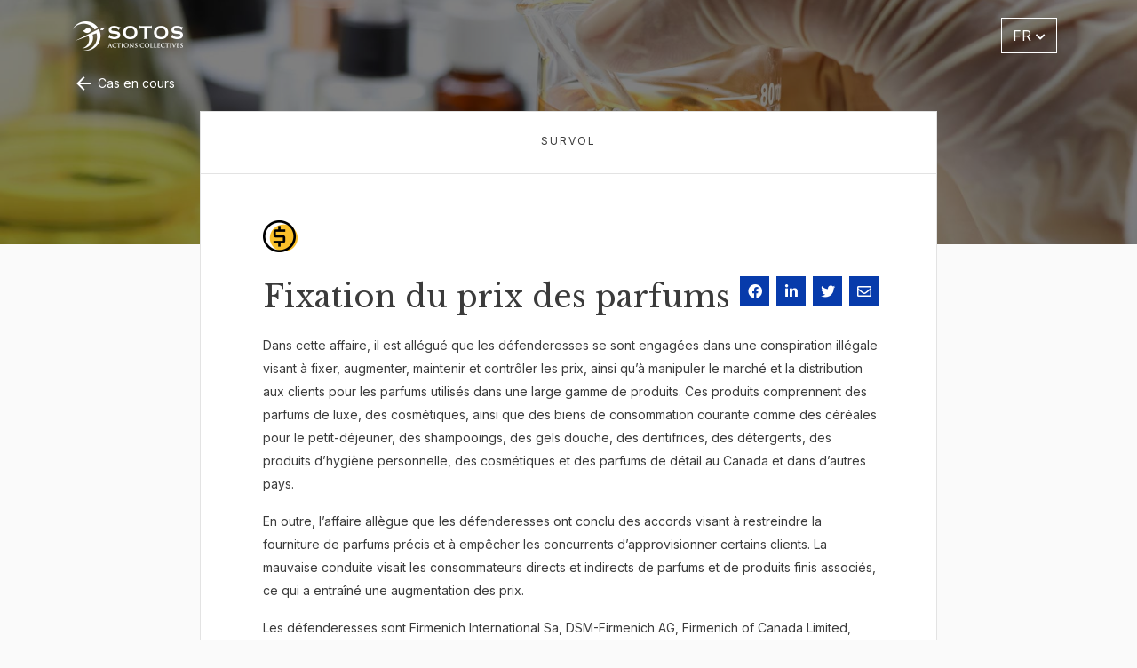

--- FILE ---
content_type: text/html; charset=UTF-8
request_url: https://www.sotosclassactions.com/cases/fixation-du-prix-des-parfums/
body_size: 30820
content:
<!-- new server-->
<!doctype html>
<html lang="fr-CA">

<head>

<!-- Google Tag Manager -->
<script>(function(w,d,s,l,i){w[l]=w[l]||[];w[l].push({'gtm.start':
new Date().getTime(),event:'gtm.js'});var f=d.getElementsByTagName(s)[0],
j=d.createElement(s),dl=l!='dataLayer'?'&l='+l:'';j.async=true;j.src=
'https://www.googletagmanager.com/gtm.js?id='+i+dl;f.parentNode.insertBefore(j,f);
})(window,document,'script','dataLayer','GTM-53SQ5DJ');</script>
<!-- End Google Tag Manager -->

<!-- Global site tag (gtag.js) - Google Analytics -->
<script async src="https://www.googletagmanager.com/gtag/js?id=UA-94117934-2"></script>
<script>
  window.dataLayer = window.dataLayer || [];
  function gtag(){dataLayer.push(arguments);}
  gtag('js', new Date());

  gtag('config', 'UA-94117934-2');
</script>

<!-- Google tag (gtag.js) -->
<script async src=https://www.googletagmanager.com/gtag/js?id=G-F202KKVXMP></script>
<script>
  window.dataLayer = window.dataLayer || [];
  function gtag(){dataLayer.push(arguments);}
  gtag('js', new Date());
  gtag('config', 'G-F202KKVXMP');
</script>

<!-- Google tag (gtag.js) -->
<script async src="https://www.googletagmanager.com/gtag/js?id=AW-787276152"></script>
<script>
	window.dataLayer = window.dataLayer || []; function gtag(){dataLayer.push(arguments);} gtag('js', new Date()); gtag('config', 'AW-787276152');
</script>

<!-- Facebook Pixel Code -->
<script>
  !function(f,b,e,v,n,t,s)
  {if(f.fbq)return;n=f.fbq=function(){n.callMethod?
  n.callMethod.apply(n,arguments):n.queue.push(arguments)};
  if(!f._fbq)f._fbq=n;n.push=n;n.loaded=!0;n.version='2.0';
  n.queue=[];t=b.createElement(e);t.async=!0;
  t.src=v;s=b.getElementsByTagName(e)[0];
  s.parentNode.insertBefore(t,s)}(window, document,'script',
  'https://connect.facebook.net/en_US/fbevents.js');
  fbq('init', '468742270916758');
  fbq('track', 'PageView');
</script>
<noscript><img height="1" width="1" style="display:none"
  src="https://www.facebook.com/tr?id=468742270916758&ev=PageView&noscript=1"
/></noscript>
<!-- End Facebook Pixel Code -->

<meta charset="UTF-8">
<meta name="viewport" content="width=device-width, initial-scale=1">
<link rel="profile" href="https://gmpg.org/xfn/11">
<!-- Favicons -->
<link rel="apple-touch-icon" sizes="180x180" href="https://www.sotosclassactions.com/wp-content/themes/sotos-class-actions-child/img/favicon/apple-touch-icon.png">
<link rel="icon" type="image/png" sizes="32x32" href="https://www.sotosclassactions.com/wp-content/themes/sotos-class-actions-child/img/favicon/favicon-32x32.png">
<link rel="icon" type="image/png" sizes="16x16" href="https://www.sotosclassactions.com/wp-content/themes/sotos-class-actions-child/img/favicon/favicon-16x16.png">
<link rel="manifest" href="https://www.sotosclassactions.com/wp-content/themes/sotos-class-actions-child/img/favicon/site.webmanifest">
<link rel="mask-icon" href="https://www.sotosclassactions.com/wp-content/themes/sotos-class-actions-child/img/favicon/safari-pinned-tab.svg" color="#0d6efd">
<meta name="msapplication-TileColor" content="#ffffff">
<meta name="theme-color" content="#ffffff">
<!-- Loads the internal WP jQuery. Required if a 3rd party plugin loads jQuery in header instead in footer -->
<meta name='robots' content='index, follow, max-image-preview:large, max-snippet:-1, max-video-preview:-1' />

	<!-- This site is optimized with the Yoast SEO plugin v26.7 - https://yoast.com/wordpress/plugins/seo/ -->
	<title>Fixation du prix des parfums  - Sotos Actions collective</title>
<link data-rocket-prefetch href="https://embed.tawk.to" rel="dns-prefetch">
<link data-rocket-prefetch href="https://www.googletagmanager.com" rel="dns-prefetch">
<link data-rocket-prefetch href="https://www.google-analytics.com" rel="dns-prefetch">
<link data-rocket-prefetch href="https://connect.facebook.net" rel="dns-prefetch">
<link data-rocket-prefetch href="https://fonts.googleapis.com" rel="dns-prefetch">
<link data-rocket-prefetch href="https://googleads.g.doubleclick.net" rel="dns-prefetch">
<link data-rocket-preload as="style" href="https://fonts.googleapis.com/css2?family=Inter:wght@200;400;700;900&#038;family=Libre+Baskerville:ital,wght@0,400;0,700;1,400&#038;display=swap" rel="preload">
<link href="https://fonts.googleapis.com/css2?family=Inter:wght@200;400;700;900&#038;family=Libre+Baskerville:ital,wght@0,400;0,700;1,400&#038;display=swap" media="print" onload="this.media=&#039;all&#039;" rel="stylesheet">
<noscript data-wpr-hosted-gf-parameters=""><link rel="stylesheet" href="https://fonts.googleapis.com/css2?family=Inter:wght@200;400;700;900&#038;family=Libre+Baskerville:ital,wght@0,400;0,700;1,400&#038;display=swap"></noscript><link rel="preload" data-rocket-preload as="image" href="https://www.sotosclassactions.com/wp-content/uploads/2023/07/hero-Fragrance-Price-Fixing.jpg" fetchpriority="high">
	<meta name="description" content="Action au nom des acheteurs canadiens de parfums et de produits contenant des parfums pour la violation des lois canadiennes contre la concurrence, qui interdisent la fixation des prix." />
	<link rel="canonical" href="https://www.sotosclassactions.com/cases/fixation-du-prix-des-parfums/" />
	<meta property="og:locale" content="fr_CA" />
	<meta property="og:locale:alternate" content="en_US" />
	<meta property="og:type" content="article" />
	<meta property="og:title" content="Fixation du prix des parfums - Sotos Actions Collectives" />
	<meta property="og:description" content="Action au nom des acheteurs canadiens de parfums et de produits contenant des parfums pour la violation des lois canadiennes contre la concurrence, qui interdisent la fixation des prix." />
	<meta property="og:url" content="https://www.sotosclassactions.com/cases/fixation-du-prix-des-parfums/" />
	<meta property="og:site_name" content="Sotos Actions Collectives" />
	<meta property="article:modified_time" content="2023-10-06T13:41:35+00:00" />
	<meta name="twitter:card" content="summary_large_image" />
	<script type="application/ld+json" class="yoast-schema-graph">{"@context":"https://schema.org","@graph":[{"@type":"WebPage","@id":"https://www.sotosclassactions.com/cases/fixation-du-prix-des-parfums/","url":"https://www.sotosclassactions.com/cases/fixation-du-prix-des-parfums/","name":"Fixation du prix des parfums - Sotos Actions Collectives","isPartOf":{"@id":"https://www.sotosclassactions.com/fr/#website"},"datePublished":"2023-07-20T19:53:51+00:00","dateModified":"2023-10-06T13:41:35+00:00","description":"Action au nom des acheteurs canadiens de parfums et de produits contenant des parfums pour la violation des lois canadiennes contre la concurrence, qui interdisent la fixation des prix.","breadcrumb":{"@id":"https://www.sotosclassactions.com/cases/fixation-du-prix-des-parfums/#breadcrumb"},"inLanguage":"fr-CA","potentialAction":[{"@type":"ReadAction","target":["https://www.sotosclassactions.com/cases/fixation-du-prix-des-parfums/"]}]},{"@type":"BreadcrumbList","@id":"https://www.sotosclassactions.com/cases/fixation-du-prix-des-parfums/#breadcrumb","itemListElement":[{"@type":"ListItem","position":1,"name":"Home","item":"https://www.sotosclassactions.com/fr/"},{"@type":"ListItem","position":2,"name":"Class Actions","item":"https://www.sotosclassactions.com/fr/cases/"},{"@type":"ListItem","position":3,"name":"Fixation du prix des parfums"}]},{"@type":"WebSite","@id":"https://www.sotosclassactions.com/fr/#website","url":"https://www.sotosclassactions.com/fr/","name":"Sotos Actions Collectives","description":"","potentialAction":[{"@type":"SearchAction","target":{"@type":"EntryPoint","urlTemplate":"https://www.sotosclassactions.com/fr/?s={search_term_string}"},"query-input":{"@type":"PropertyValueSpecification","valueRequired":true,"valueName":"search_term_string"}}],"inLanguage":"fr-CA"}]}</script>
	<!-- / Yoast SEO plugin. -->


<link rel="alternate" href="https://www.sotosclassactions.com/cases/fragrance-price-fixing/" hreflang="en" />
<link rel="alternate" href="https://www.sotosclassactions.com/cases/fixation-du-prix-des-parfums/" hreflang="fr" />
<link href='https://fonts.gstatic.com' crossorigin rel='preconnect' />
<link rel="alternate" type="application/rss+xml" title="Sotos Actions Collectives &raquo; Flux" href="https://www.sotosclassactions.com/fr/feed/" />
<link rel="alternate" type="application/rss+xml" title="Sotos Actions Collectives &raquo; Flux des commentaires" href="https://www.sotosclassactions.com/fr/comments/feed/" />
<link rel="alternate" title="oEmbed (JSON)" type="application/json+oembed" href="https://www.sotosclassactions.com/wp-json/oembed/1.0/embed?url=https%3A%2F%2Fwww.sotosclassactions.com%2Fcases%2Ffixation-du-prix-des-parfums%2F&#038;lang=fr" />
<link rel="alternate" title="oEmbed (XML)" type="text/xml+oembed" href="https://www.sotosclassactions.com/wp-json/oembed/1.0/embed?url=https%3A%2F%2Fwww.sotosclassactions.com%2Fcases%2Ffixation-du-prix-des-parfums%2F&#038;format=xml&#038;lang=fr" />
<style id='wp-img-auto-sizes-contain-inline-css' type='text/css'>
img:is([sizes=auto i],[sizes^="auto," i]){contain-intrinsic-size:3000px 1500px}
/*# sourceURL=wp-img-auto-sizes-contain-inline-css */
</style>
<style id='wp-emoji-styles-inline-css' type='text/css'>

	img.wp-smiley, img.emoji {
		display: inline !important;
		border: none !important;
		box-shadow: none !important;
		height: 1em !important;
		width: 1em !important;
		margin: 0 0.07em !important;
		vertical-align: -0.1em !important;
		background: none !important;
		padding: 0 !important;
	}
/*# sourceURL=wp-emoji-styles-inline-css */
</style>
<link data-minify="1" rel='stylesheet' id='aos-css-css' href='https://www.sotosclassactions.com/wp-content/cache/min/1/wp-content/plugins/bs-animate-on-scroll-main/css/aos.css?ver=1767990636' type='text/css' media='all' />
<link data-minify="1" rel='stylesheet' id='bs-share-style-css' href='https://www.sotosclassactions.com/wp-content/cache/min/1/wp-content/plugins/bs-share-buttons-main/css/bs-share-style.css?ver=1767990636' type='text/css' media='all' />
<link data-minify="1" rel='stylesheet' id='parent-style-css' href='https://www.sotosclassactions.com/wp-content/cache/min/1/wp-content/themes/sotos-class-actions/style.css?ver=1767990636' type='text/css' media='all' />
<link data-minify="1" rel='stylesheet' id='js_composer_front-css' href='https://www.sotosclassactions.com/wp-content/cache/background-css/1/www.sotosclassactions.com/wp-content/cache/min/1/wp-content/plugins/js_composer/assets/css/js_composer.min.css?ver=1767990636&wpr_t=1768760675' type='text/css' media='all' />
<link rel='stylesheet' id='bootscore-style-css' href='https://www.sotosclassactions.com/wp-content/themes/sotos-class-actions-child/style.css?ver=202111251815' type='text/css' media='all' />
<link rel='stylesheet' id='bootstrap-css' href='https://www.sotosclassactions.com/wp-content/themes/sotos-class-actions/css/lib/bootstrap.min.css?ver=202109291354' type='text/css' media='all' />
<link data-minify="1" rel='stylesheet' id='fontawesome-css' href='https://www.sotosclassactions.com/wp-content/cache/min/1/wp-content/themes/sotos-class-actions/css/lib/fontawesome.min.css?ver=1767990636' type='text/css' media='all' />
<script type="text/javascript" src="https://www.sotosclassactions.com/wp-includes/js/jquery/jquery.min.js?ver=3.7.1" id="jquery-core-js"></script>
<script type="text/javascript" src="https://www.sotosclassactions.com/wp-includes/js/jquery/jquery-migrate.min.js?ver=3.4.1" id="jquery-migrate-js"></script>
<script></script><link rel="https://api.w.org/" href="https://www.sotosclassactions.com/wp-json/" /><link rel="alternate" title="JSON" type="application/json" href="https://www.sotosclassactions.com/wp-json/wp/v2/cases/71158" /><link rel="EditURI" type="application/rsd+xml" title="RSD" href="https://www.sotosclassactions.com/xmlrpc.php?rsd" />
<meta name="generator" content="WordPress 6.9" />
<link rel='shortlink' href='https://www.sotosclassactions.com/?p=71158' />
<script type="text/javascript">
(function(url){
	if(/(?:Chrome\/26\.0\.1410\.63 Safari\/537\.31|WordfenceTestMonBot)/.test(navigator.userAgent)){ return; }
	var addEvent = function(evt, handler) {
		if (window.addEventListener) {
			document.addEventListener(evt, handler, false);
		} else if (window.attachEvent) {
			document.attachEvent('on' + evt, handler);
		}
	};
	var removeEvent = function(evt, handler) {
		if (window.removeEventListener) {
			document.removeEventListener(evt, handler, false);
		} else if (window.detachEvent) {
			document.detachEvent('on' + evt, handler);
		}
	};
	var evts = 'contextmenu dblclick drag dragend dragenter dragleave dragover dragstart drop keydown keypress keyup mousedown mousemove mouseout mouseover mouseup mousewheel scroll'.split(' ');
	var logHuman = function() {
		if (window.wfLogHumanRan) { return; }
		window.wfLogHumanRan = true;
		var wfscr = document.createElement('script');
		wfscr.type = 'text/javascript';
		wfscr.async = true;
		wfscr.src = url + '&r=' + Math.random();
		(document.getElementsByTagName('head')[0]||document.getElementsByTagName('body')[0]).appendChild(wfscr);
		for (var i = 0; i < evts.length; i++) {
			removeEvent(evts[i], logHuman);
		}
	};
	for (var i = 0; i < evts.length; i++) {
		addEvent(evts[i], logHuman);
	}
})('//www.sotosclassactions.com/?wordfence_lh=1&hid=16817BF227372D9E47E1847673667742');
</script><meta name="generator" content="Powered by WPBakery Page Builder - drag and drop page builder for WordPress."/>
		<style type="text/css" id="wp-custom-css">
			/* Custom Asbestos Landing Page Styles - Added Aug 2025 */
.asbestos-page {
    font-family: 'Open Sans', sans-serif;
    line-height: 1.6;
    color: #2d2d2d;
}

/* Hero Section */
.asbestos-page .hero {
    background: linear-gradient(135deg, rgba(0,0,0,0.6) 0%, rgba(0,0,0,0.4) 100%), 
               var(--wpr-bg-cface316-3305-46ce-9655-604415a7b666);
    background-size: cover !important;
    background-position: center !important;
    color: white !important;
    padding: 100px 0 80px 0 !important;
    text-align: left !important;
    width: 100vw !important;
    position: relative !important;
    left: 50% !important;
    right: 50% !important;
    margin-left: -50vw !important;
    margin-right: -50vw !important;
}

.asbestos-page .hero .container {
    max-width: 1200px !important;
    margin: 0 auto !important;
    padding: 0 20px !important;
}

.asbestos-page .hero h1 {
    color: white !important;
    font-size: 3.5rem !important;
    font-weight: 800 !important;
    line-height: 1.2 !important;
    margin-bottom: 0 !important;
    text-shadow: 0 2px 4px rgba(0,0,0,0.5) !important;
}

/* Main Content */
.asbestos-page .main-content {
    padding: 60px 0 !important;
}

.asbestos-page .content-section {
    margin-bottom: 50px !important;
}

.asbestos-page .content-grid {
    max-width: 900px !important;
    margin: 0 auto !important;
}

.asbestos-page h2 {
    color: #003bab !important;
    font-weight: 800 !important;
    font-size: 2.25rem !important;
    margin-bottom: 30px !important;
    position: relative !important;
}

.asbestos-page h2::after {
    content: '' !important;
    position: absolute !important;
    bottom: -8px !important;
    left: 0 !important;
    width: 60px !important;
    height: 4px !important;
    background-color: #fbc029 !important;
}

.asbestos-page h3 {
    color: #797a7c !important;
    font-weight: 700 !important;
    font-size: 1.5rem !important;
    margin: 30px 0 15px 0 !important;
}

.asbestos-page h4 {
    color: #003bab !important;
    font-weight: 700 !important;
    font-size: 1.25rem !important;
    margin: 25px 0 15px 0 !important;
}

.asbestos-page p {
    margin-bottom: 20px !important;
    font-size: 1rem !important;
    line-height: 1.7 !important;
}

.asbestos-page .lead-text {
    font-size: 1.2rem !important;
    font-weight: 600 !important;
    color: #003bab !important;
    margin-bottom: 30px !important;
}

.asbestos-page ul {
    margin: 20px 0 20px 30px !important;
}

.asbestos-page li {
    margin-bottom: 10px !important;
    font-size: 1rem !important;
    line-height: 1.6 !important;
}

.asbestos-page .highlight-box {
    background-color: #e2f0fa !important;
    padding: 30px !important;
    border-radius: 8px !important;
    margin: 30px 0 !important;
    border-left: 5px solid #003bab !important;
}

.asbestos-page .important-box {
    background-color: #f8f4e6 !important;
    border-left: 5px solid #fbc029 !important;
    padding: 30px !important;
    border-radius: 8px !important;
    margin: 30px 0 !important;
}

.asbestos-page .stats-box {
    background-color: #f8f9fa !important;
    padding: 30px !important;
    border-radius: 8px !important;
    margin: 30px 0 !important;
    text-align: center !important;
}

.asbestos-page .stats-number {
    color: #003bab !important;
    font-size: 2.5rem !important;
    font-weight: 800 !important;
    display: block !important;
}

.asbestos-page .stats-label {
    color: #797a7c !important;
    font-weight: 600 !important;
    font-size: 1.1rem !important;
}

.asbestos-page .key-points {
    background-color: #e2f0fa !important;
    padding: 30px !important;
    border-radius: 8px !important;
    margin: 30px 0 !important;
}

.asbestos-page .key-points h4 {
    color: #003bab !important;
    margin-bottom: 15px !important;
    font-size: 1.1rem !important;
}

.asbestos-page .two-column-list {
    display: grid !important;
    grid-template-columns: 1fr 1fr !important;
    gap: 30px !important;
    margin: 20px 0 !important;
}

.asbestos-page .contact-cta {
    background: linear-gradient(135deg, #003bab 0%, #0051c7 100%) !important;
    color: white !important;
    padding: 40px !important;
    border-radius: 12px !important;
    text-align: center !important;
    margin: 50px 0 !important;
}

.asbestos-page .contact-cta h3 {
    color: white !important;
    margin-bottom: 20px !important;
}

.asbestos-page .contact-cta p {
    font-size: 1.1rem !important;
    margin-bottom: 25px !important;
    color: white !important;
}

.asbestos-page .contact-cta strong {
    color: white !important;
}

.asbestos-page .contact-cta a {
    color: white !important;
    text-decoration: underline !important;
}

.asbestos-page .contact-cta a:hover {
    color: #fbc029 !important;
}

.asbestos-page .cta-button {
    background-color: #fbc029 !important;
    color: #003bab !important;
    padding: 15px 40px !important;
    border: none !important;
    border-radius: 6px !important;
    font-size: 1.1rem !important;
    font-weight: 700 !important;
    text-decoration: none !important;
    display: inline-block !important;
    transition: all 0.3s ease !important;
}

.asbestos-page .cta-button:hover {
    background-color: #e6a800 !important;
    transform: translateY(-2px) !important;
    box-shadow: 0 4px 8px rgba(0,0,0,0.2) !important;
}

.asbestos-page .divider {
    border: none !important;
    height: 2px !important;
    background: linear-gradient(90deg, #003bab 0%, #fbc029 100%) !important;
    margin: 40px 0 !important;
}

.asbestos-page .partnership-highlight {
    background: linear-gradient(135deg, #f8f9fa 0%, #e2f0fa 100%) !important;
    padding: 40px !important;
    border-radius: 12px !important;
    margin: 40px 0 !important;
    border: 2px solid #003bab !important;
}

.asbestos-page .no-fees-banner {
    background-color: #003bab !important;
    color: white !important;
    text-align: center !important;
    padding: 20px !important;
    border-radius: 8px !important;
    margin: 30px 0 !important;
}

.asbestos-page .no-fees-banner h4 {
    color: white !important;
    margin-bottom: 10px !important;
}

/* Responsive Design */
@media (max-width: 768px) {
    .asbestos-page .hero {
        padding: 80px 0 60px 0 !important;
    }

    .asbestos-page .hero h1 {
        font-size: 2.5rem !important;
    }

    .asbestos-page h2 {
        font-size: 1.75rem !important;
    }

    .asbestos-page .two-column-list {
        grid-template-columns: 1fr !important;
        gap: 20px !important;
    }

    .asbestos-page .contact-cta {
        padding: 30px 20px !important;
    }

    .asbestos-page .partnership-highlight {
        padding: 30px 20px !important;
    }
}

@media (max-width: 480px) {
    .asbestos-page .hero {
        padding: 60px 0 40px 0 !important;
    }

    .asbestos-page .hero h1 {
        font-size: 2rem !important;
    }

    .asbestos-page .main-content {
        padding: 40px 0 !important;
    }

    .asbestos-page .stats-number {
        font-size: 2rem !important;
    }
	

/* NOSI Pricing Cards Styles */
.nosi-pricing-container {
    display: flex !important;
    justify-content: space-between !important;
    gap: 20px !important;
    margin: 40px 0 !important;
    flex-wrap: nowrap !important;
}

.nosi-pricing-card {
    flex: 1 !important;
    background: white !important;
    border: 2px solid #E2F0FA !important;
    padding: 30px !important;
    text-align: center !important;
    border-radius: 8px !important;
    box-shadow: 0 2px 10px rgba(0,0,0,0.05) !important;
}

.nosi-pricing-card h3 {
    color: #797A7C !important;
    font-size: 18px !important;
    font-weight: 700 !important;
    margin: 0 0 15px !important;
    font-family: 'Open Sans', sans-serif !important;
}

.nosi-price {
    color: #003BAB !important;
    font-size: 36px !important;
    font-weight: 800 !important;
    margin: 10px 0 !important;
    display: block !important;
    font-family: 'Open Sans', sans-serif !important;
}

.nosi-price-desc {
    color: #797A7C !important;
    font-size: 14px !important;
    font-family: 'Open Sans', sans-serif !important;
}

/* Light Blue Section */
.nosi-section-light {
    background-color: #E2F0FA !important;
    padding: 40px !important;
    border-radius: 8px !important;
    margin: 40px 0 !important;
}

/* Grey Section */
.nosi-section-grey {
    background-color: #E5E5E5 !important;
    padding: 40px !important;
    border-radius: 8px !important;
    margin: 40px 0 !important;
}

/* Yellow CTA Box */
.nosi-cta-box {
    background-color: #FBC029 !important;
    padding: 30px !important;
    border-radius: 8px !important;
    margin: 40px 0 !important;
    text-align: center !important;
}

.nosi-cta-box h3 {
    color: #003BAB !important;
    font-weight: 700 !important;
    margin-bottom: 10px !important;
}

/* Headers with underline */
h2.nosi-underline {
    color: #003BAB !important;
    font-weight: 800 !important;
    position: relative !important;
    display: inline-block !important;
    margin-bottom: 30px !important;
}

h2.nosi-underline:after {
    content: '' !important;
    position: absolute !important;
    bottom: -10px !important;
    left: 0 !important;
    width: 60px !important;
    height: 4px !important;
    background-color: #FBC029 !important;
}

/* Mobile Responsive */
@media (max-width: 768px) {
    .nosi-pricing-container {
        flex-direction: column !important;
    }
    
    .nosi-pricing-card {
        margin-bottom: 20px !important;
    }
}
		</style>
		<noscript><style> .wpb_animate_when_almost_visible { opacity: 1; }</style></noscript><noscript><style id="rocket-lazyload-nojs-css">.rll-youtube-player, [data-lazy-src]{display:none !important;}</style></noscript>

<script type="text/javascript">strLang = 'fr';</script>

<link data-minify="1" rel='stylesheet' href='https://www.sotosclassactions.com/wp-content/cache/min/1/wp-content/themes/sotos-class-actions-child/assets/growl/jquery.growl.css?ver=1767990636' type='text/css' media='all' />
<script data-minify="1" src="https://www.sotosclassactions.com/wp-content/cache/min/1/wp-content/themes/sotos-class-actions-child/assets/growl/jquery.growl.js?ver=1767990637"></script>

<link href="https://www.sotosclassactions.com/wp-content/cache/background-css/1/www.sotosclassactions.com/wp-content/themes/sotos-class-actions-child/js/OwlCarousel2-2.3.4/assets/owl.carousel.min.css?wpr_t=1768760675" rel="stylesheet" type="text/css" media="all" />
<link data-minify="1" href="https://www.sotosclassactions.com/wp-content/cache/min/1/wp-content/themes/sotos-class-actions-child/js/OwlCarousel2-2.3.4/assets/owl.theme.default.css?ver=1767990636" rel="stylesheet" type="text/css" media="all" />
<link data-minify="1" href="https://www.sotosclassactions.com/wp-content/cache/min/1/npm/@mdi/font@6.4.95/css/materialdesignicons.min.css?ver=1767990637" rel="stylesheet"><!-- materialdesignicons.com -->
<link rel="preconnect" href="https://fonts.googleapis.com">
<link rel="preconnect" href="https://fonts.gstatic.com" crossorigin>

<link data-minify="1" href="https://www.sotosclassactions.com/wp-content/cache/background-css/1/www.sotosclassactions.com/wp-content/cache/min/1/wp-content/themes/sotos-class-actions-child/_custom.css?ver=1767990637&wpr_t=1768760675" rel="stylesheet" type="text/css" media="all" />
<link data-minify="1" rel='stylesheet' id='dashicons-css' href='https://www.sotosclassactions.com/wp-content/cache/min/1/wp-includes/css/dashicons.min.css?ver=1767990637' type='text/css' media='all' />
<link data-minify="1" rel='stylesheet' id='nf-display-css' href='https://www.sotosclassactions.com/wp-content/cache/background-css/1/www.sotosclassactions.com/wp-content/cache/min/1/wp-content/plugins/ninja-forms/assets/css/display-opinions-light.css?ver=1767990637&wpr_t=1768760675' type='text/css' media='all' />
<link data-minify="1" rel='stylesheet' id='nf-font-awesome-css' href='https://www.sotosclassactions.com/wp-content/cache/min/1/wp-content/plugins/ninja-forms/assets/css/font-awesome.min.css?ver=1767990637' type='text/css' media='all' />
<style id="wpr-lazyload-bg-container"></style><style id="wpr-lazyload-bg-exclusion"></style>
<noscript>
<style id="wpr-lazyload-bg-nostyle">.wpb_address_book i.icon,option.wpb_address_book{--wpr-bg-ef1c7a2a-e85f-4bf3-8992-593db9f8da12: url('https://www.sotosclassactions.com/wp-content/plugins/js_composer/assets/images/icons/address-book.png');}.wpb_alarm_clock i.icon,option.wpb_alarm_clock{--wpr-bg-984dc70b-a307-4b4d-b243-b9b829f7f12c: url('https://www.sotosclassactions.com/wp-content/plugins/js_composer/assets/images/icons/alarm-clock.png');}.wpb_anchor i.icon,option.wpb_anchor{--wpr-bg-79252c53-248d-48f0-b995-b7137684e9d6: url('https://www.sotosclassactions.com/wp-content/plugins/js_composer/assets/images/icons/anchor.png');}.wpb_application_image i.icon,option.wpb_application_image{--wpr-bg-bd4ef425-e87c-4979-b651-d02d15ecde82: url('https://www.sotosclassactions.com/wp-content/plugins/js_composer/assets/images/icons/application-image.png');}.wpb_arrow i.icon,option.wpb_arrow{--wpr-bg-4378c6fa-33ca-46c6-b074-7f3c9bd1f2af: url('https://www.sotosclassactions.com/wp-content/plugins/js_composer/assets/images/icons/arrow.png');}.wpb_asterisk i.icon,option.wpb_asterisk{--wpr-bg-067036af-ed0d-4dec-8fad-f75e575d2b15: url('https://www.sotosclassactions.com/wp-content/plugins/js_composer/assets/images/icons/asterisk.png');}.wpb_hammer i.icon,option.wpb_hammer{--wpr-bg-f6aacbde-aab8-4f8f-9a94-c5b1789c3533: url('https://www.sotosclassactions.com/wp-content/plugins/js_composer/assets/images/icons/auction-hammer.png');}.wpb_balloon i.icon,option.wpb_balloon{--wpr-bg-e7852b73-629b-468b-b732-d7674ff7e884: url('https://www.sotosclassactions.com/wp-content/plugins/js_composer/assets/images/icons/balloon.png');}.wpb_balloon_buzz i.icon,option.wpb_balloon_buzz{--wpr-bg-9fa5759d-8d59-4456-bdf0-4a27b3a5eb3d: url('https://www.sotosclassactions.com/wp-content/plugins/js_composer/assets/images/icons/balloon-buzz.png');}.wpb_balloon_facebook i.icon,option.wpb_balloon_facebook{--wpr-bg-f5d47438-d72f-4c05-9c7c-f16b1ecf2f14: url('https://www.sotosclassactions.com/wp-content/plugins/js_composer/assets/images/icons/balloon-facebook.png');}.wpb_balloon_twitter i.icon,option.wpb_balloon_twitter{--wpr-bg-be3e4b4c-19fc-4568-bef1-d99c502f4772: url('https://www.sotosclassactions.com/wp-content/plugins/js_composer/assets/images/icons/balloon-twitter.png');}.wpb_battery i.icon,option.wpb_battery{--wpr-bg-54c9d7ac-2a84-45e3-9cc9-8430f96f3f2c: url('https://www.sotosclassactions.com/wp-content/plugins/js_composer/assets/images/icons/battery-full.png');}.wpb_binocular i.icon,option.wpb_binocular{--wpr-bg-4556341d-7bfb-4dbe-bf85-2a2973f77229: url('https://www.sotosclassactions.com/wp-content/plugins/js_composer/assets/images/icons/binocular.png');}.wpb_document_excel i.icon,option.wpb_document_excel{--wpr-bg-a9a8ff2b-d733-40ce-9bdb-32d1a93476f4: url('https://www.sotosclassactions.com/wp-content/plugins/js_composer/assets/images/icons/blue-document-excel.png');}.wpb_document_image i.icon,option.wpb_document_image{--wpr-bg-05a62f27-94da-48b7-8ba7-516aa35a9969: url('https://www.sotosclassactions.com/wp-content/plugins/js_composer/assets/images/icons/blue-document-image.png');}.wpb_document_music i.icon,option.wpb_document_music{--wpr-bg-85f583f2-471d-4c16-a8f0-68fe058577e1: url('https://www.sotosclassactions.com/wp-content/plugins/js_composer/assets/images/icons/blue-document-music.png');}.wpb_document_office i.icon,option.wpb_document_office{--wpr-bg-52628bf9-61a4-4a8c-998d-fc8839d7bcd3: url('https://www.sotosclassactions.com/wp-content/plugins/js_composer/assets/images/icons/blue-document-office.png');}.wpb_document_pdf i.icon,option.wpb_document_pdf{--wpr-bg-f6a2f497-5c3a-47f9-b6a5-2c866bcd79d8: url('https://www.sotosclassactions.com/wp-content/plugins/js_composer/assets/images/icons/blue-document-pdf.png');}.wpb_document_powerpoint i.icon,option.wpb_document_powerpoint{--wpr-bg-9d0234b6-64fb-4ffa-8b1a-521f52a03c2f: url('https://www.sotosclassactions.com/wp-content/plugins/js_composer/assets/images/icons/blue-document-powerpoint.png');}.wpb_document_word i.icon,option.wpb_document_word{--wpr-bg-24767682-5381-48be-9f44-32a7a58e0aad: url('https://www.sotosclassactions.com/wp-content/plugins/js_composer/assets/images/icons/blue-document-word.png');}.wpb_bookmark i.icon,option.wpb_bookmark{--wpr-bg-0922a9b9-310b-4e95-ae78-c94dd17cb035: url('https://www.sotosclassactions.com/wp-content/plugins/js_composer/assets/images/icons/bookmark.png');}.wpb_camcorder i.icon,option.wpb_camcorder{--wpr-bg-9bfb7ee8-9d29-41aa-b1dc-eb5e5458f625: url('https://www.sotosclassactions.com/wp-content/plugins/js_composer/assets/images/icons/camcorder.png');}.wpb_camera i.icon,option.wpb_camera{--wpr-bg-27abdc48-e27d-469a-9f37-0b66ea5fd0a7: url('https://www.sotosclassactions.com/wp-content/plugins/js_composer/assets/images/icons/camera.png');}.wpb_chart i.icon,option.wpb_chart{--wpr-bg-ba34ad46-a42a-4984-bd90-28c53e0c64fc: url('https://www.sotosclassactions.com/wp-content/plugins/js_composer/assets/images/icons/chart.png');}.wpb_chart_pie i.icon,option.wpb_chart_pie{--wpr-bg-b7a3ce3f-62de-4fe9-8377-91b223291901: url('https://www.sotosclassactions.com/wp-content/plugins/js_composer/assets/images/icons/chart-pie.png');}.wpb_clock i.icon,option.wpb_clock{--wpr-bg-129aa34d-ebbf-44ca-a13f-5a710c4935ab: url('https://www.sotosclassactions.com/wp-content/plugins/js_composer/assets/images/icons/clock.png');}.wpb_play i.icon,option.wpb_play{--wpr-bg-7327e313-1ae8-4f03-bd7c-fdb44d06d614: url('https://www.sotosclassactions.com/wp-content/plugins/js_composer/assets/images/icons/control.png');}.wpb_fire i.icon,option.wpb_fire{--wpr-bg-6c9c814e-c023-4019-9acc-f67a18639ed2: url('https://www.sotosclassactions.com/wp-content/plugins/js_composer/assets/images/icons/fire.png');}.wpb_heart i.icon,option.wpb_heart{--wpr-bg-f2819804-aa9d-4f4f-9106-94a3226a8205: url('https://www.sotosclassactions.com/wp-content/plugins/js_composer/assets/images/icons/heart.png');}.wpb_mail i.icon,option.wpb_mail{--wpr-bg-0e2b4a8b-e2f9-47dd-aea0-2fbb320b92ca: url('https://www.sotosclassactions.com/wp-content/plugins/js_composer/assets/images/icons/mail.png');}.wpb_shield i.icon,option.wpb_shield{--wpr-bg-f6bcdcbd-051f-41c2-9650-767aeea62476: url('https://www.sotosclassactions.com/wp-content/plugins/js_composer/assets/images/icons/plus-shield.png');}.wpb_video i.icon,option.wpb_video{--wpr-bg-db5c8734-1973-43b7-b26e-595949fad8f4: url('https://www.sotosclassactions.com/wp-content/plugins/js_composer/assets/images/icons/video.png');}.vc-spinner:before{--wpr-bg-b1040544-1078-49c4-95ff-d2a0c61d12bc: url('https://www.sotosclassactions.com/wp-content/plugins/js_composer/assets/images/spinner.gif');}.vc_pixel_icon-alert{--wpr-bg-31c3a5c2-dfaf-4c58-84b0-41f643b8f4d5: url('https://www.sotosclassactions.com/wp-content/plugins/js_composer/assets/vc/alert.png');}.vc_pixel_icon-info{--wpr-bg-bf539280-f709-4836-b453-9173ded11d64: url('https://www.sotosclassactions.com/wp-content/plugins/js_composer/assets/vc/info.png');}.vc_pixel_icon-tick{--wpr-bg-cf1f5dbd-9a69-4114-92ab-d7ebc93be311: url('https://www.sotosclassactions.com/wp-content/plugins/js_composer/assets/vc/tick.png');}.vc_pixel_icon-explanation{--wpr-bg-6122a31c-e7f6-4ae1-b209-463a2fffa739: url('https://www.sotosclassactions.com/wp-content/plugins/js_composer/assets/vc/exclamation.png');}.vc_pixel_icon-address_book{--wpr-bg-7ddaf44c-d009-4c4a-ac21-ac32f35c3f29: url('https://www.sotosclassactions.com/wp-content/plugins/js_composer/assets/images/icons/address-book.png');}.vc_pixel_icon-alarm_clock{--wpr-bg-d8df8b42-9bdc-4676-a842-89de82b817ea: url('https://www.sotosclassactions.com/wp-content/plugins/js_composer/assets/images/icons/alarm-clock.png');}.vc_pixel_icon-anchor{--wpr-bg-d91be659-34bb-4982-b99f-9cabf482fb7b: url('https://www.sotosclassactions.com/wp-content/plugins/js_composer/assets/images/icons/anchor.png');}.vc_pixel_icon-application_image{--wpr-bg-5bd62c5c-673f-4c4b-b113-211692ef65c7: url('https://www.sotosclassactions.com/wp-content/plugins/js_composer/assets/images/icons/application-image.png');}.vc_pixel_icon-arrow{--wpr-bg-c05f94ce-b873-481c-94a1-a91c68116244: url('https://www.sotosclassactions.com/wp-content/plugins/js_composer/assets/images/icons/arrow.png');}.vc_pixel_icon-asterisk{--wpr-bg-b38554c7-31a9-4972-839f-220f1de5e1c9: url('https://www.sotosclassactions.com/wp-content/plugins/js_composer/assets/images/icons/asterisk.png');}.vc_pixel_icon-hammer{--wpr-bg-1f546e62-5275-4905-aaf7-7fd20e5bfeed: url('https://www.sotosclassactions.com/wp-content/plugins/js_composer/assets/images/icons/auction-hammer.png');}.vc_pixel_icon-balloon{--wpr-bg-1e8713a4-9228-43b2-885c-13aa2ad3ddea: url('https://www.sotosclassactions.com/wp-content/plugins/js_composer/assets/images/icons/balloon.png');}.vc_pixel_icon-balloon_buzz{--wpr-bg-29b2d501-de8f-4f99-807e-ebe67fd76f3b: url('https://www.sotosclassactions.com/wp-content/plugins/js_composer/assets/images/icons/balloon-buzz.png');}.vc_pixel_icon-balloon_facebook{--wpr-bg-855b6f1c-5510-4635-a256-ab5783e02e28: url('https://www.sotosclassactions.com/wp-content/plugins/js_composer/assets/images/icons/balloon-facebook.png');}.vc_pixel_icon-balloon_twitter{--wpr-bg-6190b8e3-8f1a-41f8-836c-966b3beec077: url('https://www.sotosclassactions.com/wp-content/plugins/js_composer/assets/images/icons/balloon-twitter.png');}.vc_pixel_icon-battery{--wpr-bg-d947f184-4b3e-454a-8794-019554f6d774: url('https://www.sotosclassactions.com/wp-content/plugins/js_composer/assets/images/icons/battery-full.png');}.vc_pixel_icon-binocular{--wpr-bg-ab781d0a-c8e9-483f-9be8-7ff09fd6a528: url('https://www.sotosclassactions.com/wp-content/plugins/js_composer/assets/images/icons/binocular.png');}.vc_pixel_icon-document_excel{--wpr-bg-4fed42a3-de8a-4d2a-a052-f467811cf447: url('https://www.sotosclassactions.com/wp-content/plugins/js_composer/assets/images/icons/blue-document-excel.png');}.vc_pixel_icon-document_image{--wpr-bg-21d11f92-e77e-49c3-8858-d12bf5051ce8: url('https://www.sotosclassactions.com/wp-content/plugins/js_composer/assets/images/icons/blue-document-image.png');}.vc_pixel_icon-document_music{--wpr-bg-1fe2a96c-a9a1-4576-b561-528d17cf4562: url('https://www.sotosclassactions.com/wp-content/plugins/js_composer/assets/images/icons/blue-document-music.png');}.vc_pixel_icon-document_office{--wpr-bg-66ecd1a0-3ca1-46b5-9347-d40905a93a79: url('https://www.sotosclassactions.com/wp-content/plugins/js_composer/assets/images/icons/blue-document-office.png');}.vc_pixel_icon-document_pdf{--wpr-bg-ddd38915-ca2d-4342-af9a-f71c24b43b7d: url('https://www.sotosclassactions.com/wp-content/plugins/js_composer/assets/images/icons/blue-document-pdf.png');}.vc_pixel_icon-document_powerpoint{--wpr-bg-86464c42-96e0-4b6e-b957-03d9aa7c498a: url('https://www.sotosclassactions.com/wp-content/plugins/js_composer/assets/images/icons/blue-document-powerpoint.png');}.vc_pixel_icon-document_word{--wpr-bg-07e0ce5a-3598-4033-9d49-2be2215ac20c: url('https://www.sotosclassactions.com/wp-content/plugins/js_composer/assets/images/icons/blue-document-word.png');}.vc_pixel_icon-bookmark{--wpr-bg-c0c2d076-0412-48ba-b182-07e8019ef426: url('https://www.sotosclassactions.com/wp-content/plugins/js_composer/assets/images/icons/bookmark.png');}.vc_pixel_icon-camcorder{--wpr-bg-d0184361-bfff-429d-b422-d780f7f9e8a2: url('https://www.sotosclassactions.com/wp-content/plugins/js_composer/assets/images/icons/camcorder.png');}.vc_pixel_icon-camera{--wpr-bg-43860b93-23ae-4c66-a31d-6ff8e81d476d: url('https://www.sotosclassactions.com/wp-content/plugins/js_composer/assets/images/icons/camera.png');}.vc_pixel_icon-chart{--wpr-bg-b613a070-fa68-4257-b4e8-a817af96527a: url('https://www.sotosclassactions.com/wp-content/plugins/js_composer/assets/images/icons/chart.png');}.vc_pixel_icon-chart_pie{--wpr-bg-b3df7b5f-ffc0-40d6-832c-9dae1cb4a133: url('https://www.sotosclassactions.com/wp-content/plugins/js_composer/assets/images/icons/chart-pie.png');}.vc_pixel_icon-clock{--wpr-bg-aae96123-0b62-4bc4-9c3d-766202ee3916: url('https://www.sotosclassactions.com/wp-content/plugins/js_composer/assets/images/icons/clock.png');}.vc_pixel_icon-play{--wpr-bg-dfbab1ba-af2c-4712-ad36-90562e9f86f4: url('https://www.sotosclassactions.com/wp-content/plugins/js_composer/assets/images/icons/control.png');}.vc_pixel_icon-fire{--wpr-bg-294ea820-9d7d-4be1-a9e6-1430267e31af: url('https://www.sotosclassactions.com/wp-content/plugins/js_composer/assets/images/icons/fire.png');}.vc_pixel_icon-heart{--wpr-bg-10c56f4f-ce82-49e5-8098-70f11d4b12c4: url('https://www.sotosclassactions.com/wp-content/plugins/js_composer/assets/images/icons/heart.png');}.vc_pixel_icon-mail{--wpr-bg-30177b6d-0d34-42b6-9013-127b68b81705: url('https://www.sotosclassactions.com/wp-content/plugins/js_composer/assets/images/icons/mail.png');}.vc_pixel_icon-shield{--wpr-bg-e9f3612d-bce1-4f47-8d59-4a9dfa57dc8c: url('https://www.sotosclassactions.com/wp-content/plugins/js_composer/assets/images/icons/plus-shield.png');}.vc_pixel_icon-video{--wpr-bg-e5f14bc5-67ff-47a1-a9eb-eb665203919a: url('https://www.sotosclassactions.com/wp-content/plugins/js_composer/assets/images/icons/video.png');}.wpb_accordion .wpb_accordion_wrapper .ui-state-active .ui-icon,.wpb_accordion .wpb_accordion_wrapper .ui-state-default .ui-icon{--wpr-bg-c8980c59-8b5c-41e4-b650-c6ef9f8cbee3: url('https://www.sotosclassactions.com/wp-content/plugins/js_composer/assets/images/toggle_open.png');}.wpb_accordion .wpb_accordion_wrapper .ui-state-active .ui-icon{--wpr-bg-4413741d-f84a-4a72-96b1-a14d11e347c5: url('https://www.sotosclassactions.com/wp-content/plugins/js_composer/assets/images/toggle_close.png');}.wpb_flickr_widget p.flickr_stream_wrap a{--wpr-bg-2b62ec81-7904-4aa3-9c99-78e3c65c00a4: url('https://www.sotosclassactions.com/wp-content/plugins/js_composer/assets/images/flickr.png');}.vc-spinner.vc-spinner-complete:before{--wpr-bg-6c3b4ad1-82dd-4b0c-9d5b-76a61715e5d4: url('https://www.sotosclassactions.com/wp-content/plugins/js_composer/assets/vc/tick.png');}.vc-spinner.vc-spinner-failed:before{--wpr-bg-6a8c85c7-75eb-4591-a342-d4438c5d9cb0: url('https://www.sotosclassactions.com/wp-content/plugins/js_composer/assets/vc/remove.png');}.owl-carousel .owl-video-play-icon{--wpr-bg-fe88907b-2b8d-4d1c-b022-a23ba3eee7fa: url('https://www.sotosclassactions.com/wp-content/themes/sotos-class-actions-child/js/OwlCarousel2-2.3.4/assets/owl.video.play.png');}.c3TopGradientBackground{--wpr-bg-15522730-58e3-4d43-80dc-e422ea25b237: url('https://www.sotosclassactions.com/wp-content/uploads/2018/03/divider-gradient.png');}.c3IndexHeroImage{--wpr-bg-42e15b85-589e-4ccf-aacd-225c886fa87f: url('https://www.sotosclassactions.com/wp-content/uploads/2021/11/index-hero-v2.jpg');}.c3CasePayoutTile .payoutCompleteOverlay{--wpr-bg-5f68876d-4d42-4af4-86dd-a1a7e6792dbc: url('https://www.sotosclassactions.com/wp-content/uploads/2023/05/closed-banner.png');}.nf-help{--wpr-bg-883e21f9-39f4-494f-9a21-6062e33ca22e: url('https://www.sotosclassactions.com/wp-content/plugins/ninja-forms/assets/img/help-info.png');}.asbestos-page .hero{--wpr-bg-cface316-3305-46ce-9655-604415a7b666: url('https://www.sotosclassactions.com/wp-content/uploads/2025/09/Asbestos-Mesothelioma-Legal-Support-scaled.jpg');}</style>
</noscript>
<script type="application/javascript">const rocket_pairs = [{"selector":".wpb_address_book i.icon,option.wpb_address_book","style":".wpb_address_book i.icon,option.wpb_address_book{--wpr-bg-ef1c7a2a-e85f-4bf3-8992-593db9f8da12: url('https:\/\/www.sotosclassactions.com\/wp-content\/plugins\/js_composer\/assets\/images\/icons\/address-book.png');}","hash":"ef1c7a2a-e85f-4bf3-8992-593db9f8da12","url":"https:\/\/www.sotosclassactions.com\/wp-content\/plugins\/js_composer\/assets\/images\/icons\/address-book.png"},{"selector":".wpb_alarm_clock i.icon,option.wpb_alarm_clock","style":".wpb_alarm_clock i.icon,option.wpb_alarm_clock{--wpr-bg-984dc70b-a307-4b4d-b243-b9b829f7f12c: url('https:\/\/www.sotosclassactions.com\/wp-content\/plugins\/js_composer\/assets\/images\/icons\/alarm-clock.png');}","hash":"984dc70b-a307-4b4d-b243-b9b829f7f12c","url":"https:\/\/www.sotosclassactions.com\/wp-content\/plugins\/js_composer\/assets\/images\/icons\/alarm-clock.png"},{"selector":".wpb_anchor i.icon,option.wpb_anchor","style":".wpb_anchor i.icon,option.wpb_anchor{--wpr-bg-79252c53-248d-48f0-b995-b7137684e9d6: url('https:\/\/www.sotosclassactions.com\/wp-content\/plugins\/js_composer\/assets\/images\/icons\/anchor.png');}","hash":"79252c53-248d-48f0-b995-b7137684e9d6","url":"https:\/\/www.sotosclassactions.com\/wp-content\/plugins\/js_composer\/assets\/images\/icons\/anchor.png"},{"selector":".wpb_application_image i.icon,option.wpb_application_image","style":".wpb_application_image i.icon,option.wpb_application_image{--wpr-bg-bd4ef425-e87c-4979-b651-d02d15ecde82: url('https:\/\/www.sotosclassactions.com\/wp-content\/plugins\/js_composer\/assets\/images\/icons\/application-image.png');}","hash":"bd4ef425-e87c-4979-b651-d02d15ecde82","url":"https:\/\/www.sotosclassactions.com\/wp-content\/plugins\/js_composer\/assets\/images\/icons\/application-image.png"},{"selector":".wpb_arrow i.icon,option.wpb_arrow","style":".wpb_arrow i.icon,option.wpb_arrow{--wpr-bg-4378c6fa-33ca-46c6-b074-7f3c9bd1f2af: url('https:\/\/www.sotosclassactions.com\/wp-content\/plugins\/js_composer\/assets\/images\/icons\/arrow.png');}","hash":"4378c6fa-33ca-46c6-b074-7f3c9bd1f2af","url":"https:\/\/www.sotosclassactions.com\/wp-content\/plugins\/js_composer\/assets\/images\/icons\/arrow.png"},{"selector":".wpb_asterisk i.icon,option.wpb_asterisk","style":".wpb_asterisk i.icon,option.wpb_asterisk{--wpr-bg-067036af-ed0d-4dec-8fad-f75e575d2b15: url('https:\/\/www.sotosclassactions.com\/wp-content\/plugins\/js_composer\/assets\/images\/icons\/asterisk.png');}","hash":"067036af-ed0d-4dec-8fad-f75e575d2b15","url":"https:\/\/www.sotosclassactions.com\/wp-content\/plugins\/js_composer\/assets\/images\/icons\/asterisk.png"},{"selector":".wpb_hammer i.icon,option.wpb_hammer","style":".wpb_hammer i.icon,option.wpb_hammer{--wpr-bg-f6aacbde-aab8-4f8f-9a94-c5b1789c3533: url('https:\/\/www.sotosclassactions.com\/wp-content\/plugins\/js_composer\/assets\/images\/icons\/auction-hammer.png');}","hash":"f6aacbde-aab8-4f8f-9a94-c5b1789c3533","url":"https:\/\/www.sotosclassactions.com\/wp-content\/plugins\/js_composer\/assets\/images\/icons\/auction-hammer.png"},{"selector":".wpb_balloon i.icon,option.wpb_balloon","style":".wpb_balloon i.icon,option.wpb_balloon{--wpr-bg-e7852b73-629b-468b-b732-d7674ff7e884: url('https:\/\/www.sotosclassactions.com\/wp-content\/plugins\/js_composer\/assets\/images\/icons\/balloon.png');}","hash":"e7852b73-629b-468b-b732-d7674ff7e884","url":"https:\/\/www.sotosclassactions.com\/wp-content\/plugins\/js_composer\/assets\/images\/icons\/balloon.png"},{"selector":".wpb_balloon_buzz i.icon,option.wpb_balloon_buzz","style":".wpb_balloon_buzz i.icon,option.wpb_balloon_buzz{--wpr-bg-9fa5759d-8d59-4456-bdf0-4a27b3a5eb3d: url('https:\/\/www.sotosclassactions.com\/wp-content\/plugins\/js_composer\/assets\/images\/icons\/balloon-buzz.png');}","hash":"9fa5759d-8d59-4456-bdf0-4a27b3a5eb3d","url":"https:\/\/www.sotosclassactions.com\/wp-content\/plugins\/js_composer\/assets\/images\/icons\/balloon-buzz.png"},{"selector":".wpb_balloon_facebook i.icon,option.wpb_balloon_facebook","style":".wpb_balloon_facebook i.icon,option.wpb_balloon_facebook{--wpr-bg-f5d47438-d72f-4c05-9c7c-f16b1ecf2f14: url('https:\/\/www.sotosclassactions.com\/wp-content\/plugins\/js_composer\/assets\/images\/icons\/balloon-facebook.png');}","hash":"f5d47438-d72f-4c05-9c7c-f16b1ecf2f14","url":"https:\/\/www.sotosclassactions.com\/wp-content\/plugins\/js_composer\/assets\/images\/icons\/balloon-facebook.png"},{"selector":".wpb_balloon_twitter i.icon,option.wpb_balloon_twitter","style":".wpb_balloon_twitter i.icon,option.wpb_balloon_twitter{--wpr-bg-be3e4b4c-19fc-4568-bef1-d99c502f4772: url('https:\/\/www.sotosclassactions.com\/wp-content\/plugins\/js_composer\/assets\/images\/icons\/balloon-twitter.png');}","hash":"be3e4b4c-19fc-4568-bef1-d99c502f4772","url":"https:\/\/www.sotosclassactions.com\/wp-content\/plugins\/js_composer\/assets\/images\/icons\/balloon-twitter.png"},{"selector":".wpb_battery i.icon,option.wpb_battery","style":".wpb_battery i.icon,option.wpb_battery{--wpr-bg-54c9d7ac-2a84-45e3-9cc9-8430f96f3f2c: url('https:\/\/www.sotosclassactions.com\/wp-content\/plugins\/js_composer\/assets\/images\/icons\/battery-full.png');}","hash":"54c9d7ac-2a84-45e3-9cc9-8430f96f3f2c","url":"https:\/\/www.sotosclassactions.com\/wp-content\/plugins\/js_composer\/assets\/images\/icons\/battery-full.png"},{"selector":".wpb_binocular i.icon,option.wpb_binocular","style":".wpb_binocular i.icon,option.wpb_binocular{--wpr-bg-4556341d-7bfb-4dbe-bf85-2a2973f77229: url('https:\/\/www.sotosclassactions.com\/wp-content\/plugins\/js_composer\/assets\/images\/icons\/binocular.png');}","hash":"4556341d-7bfb-4dbe-bf85-2a2973f77229","url":"https:\/\/www.sotosclassactions.com\/wp-content\/plugins\/js_composer\/assets\/images\/icons\/binocular.png"},{"selector":".wpb_document_excel i.icon,option.wpb_document_excel","style":".wpb_document_excel i.icon,option.wpb_document_excel{--wpr-bg-a9a8ff2b-d733-40ce-9bdb-32d1a93476f4: url('https:\/\/www.sotosclassactions.com\/wp-content\/plugins\/js_composer\/assets\/images\/icons\/blue-document-excel.png');}","hash":"a9a8ff2b-d733-40ce-9bdb-32d1a93476f4","url":"https:\/\/www.sotosclassactions.com\/wp-content\/plugins\/js_composer\/assets\/images\/icons\/blue-document-excel.png"},{"selector":".wpb_document_image i.icon,option.wpb_document_image","style":".wpb_document_image i.icon,option.wpb_document_image{--wpr-bg-05a62f27-94da-48b7-8ba7-516aa35a9969: url('https:\/\/www.sotosclassactions.com\/wp-content\/plugins\/js_composer\/assets\/images\/icons\/blue-document-image.png');}","hash":"05a62f27-94da-48b7-8ba7-516aa35a9969","url":"https:\/\/www.sotosclassactions.com\/wp-content\/plugins\/js_composer\/assets\/images\/icons\/blue-document-image.png"},{"selector":".wpb_document_music i.icon,option.wpb_document_music","style":".wpb_document_music i.icon,option.wpb_document_music{--wpr-bg-85f583f2-471d-4c16-a8f0-68fe058577e1: url('https:\/\/www.sotosclassactions.com\/wp-content\/plugins\/js_composer\/assets\/images\/icons\/blue-document-music.png');}","hash":"85f583f2-471d-4c16-a8f0-68fe058577e1","url":"https:\/\/www.sotosclassactions.com\/wp-content\/plugins\/js_composer\/assets\/images\/icons\/blue-document-music.png"},{"selector":".wpb_document_office i.icon,option.wpb_document_office","style":".wpb_document_office i.icon,option.wpb_document_office{--wpr-bg-52628bf9-61a4-4a8c-998d-fc8839d7bcd3: url('https:\/\/www.sotosclassactions.com\/wp-content\/plugins\/js_composer\/assets\/images\/icons\/blue-document-office.png');}","hash":"52628bf9-61a4-4a8c-998d-fc8839d7bcd3","url":"https:\/\/www.sotosclassactions.com\/wp-content\/plugins\/js_composer\/assets\/images\/icons\/blue-document-office.png"},{"selector":".wpb_document_pdf i.icon,option.wpb_document_pdf","style":".wpb_document_pdf i.icon,option.wpb_document_pdf{--wpr-bg-f6a2f497-5c3a-47f9-b6a5-2c866bcd79d8: url('https:\/\/www.sotosclassactions.com\/wp-content\/plugins\/js_composer\/assets\/images\/icons\/blue-document-pdf.png');}","hash":"f6a2f497-5c3a-47f9-b6a5-2c866bcd79d8","url":"https:\/\/www.sotosclassactions.com\/wp-content\/plugins\/js_composer\/assets\/images\/icons\/blue-document-pdf.png"},{"selector":".wpb_document_powerpoint i.icon,option.wpb_document_powerpoint","style":".wpb_document_powerpoint i.icon,option.wpb_document_powerpoint{--wpr-bg-9d0234b6-64fb-4ffa-8b1a-521f52a03c2f: url('https:\/\/www.sotosclassactions.com\/wp-content\/plugins\/js_composer\/assets\/images\/icons\/blue-document-powerpoint.png');}","hash":"9d0234b6-64fb-4ffa-8b1a-521f52a03c2f","url":"https:\/\/www.sotosclassactions.com\/wp-content\/plugins\/js_composer\/assets\/images\/icons\/blue-document-powerpoint.png"},{"selector":".wpb_document_word i.icon,option.wpb_document_word","style":".wpb_document_word i.icon,option.wpb_document_word{--wpr-bg-24767682-5381-48be-9f44-32a7a58e0aad: url('https:\/\/www.sotosclassactions.com\/wp-content\/plugins\/js_composer\/assets\/images\/icons\/blue-document-word.png');}","hash":"24767682-5381-48be-9f44-32a7a58e0aad","url":"https:\/\/www.sotosclassactions.com\/wp-content\/plugins\/js_composer\/assets\/images\/icons\/blue-document-word.png"},{"selector":".wpb_bookmark i.icon,option.wpb_bookmark","style":".wpb_bookmark i.icon,option.wpb_bookmark{--wpr-bg-0922a9b9-310b-4e95-ae78-c94dd17cb035: url('https:\/\/www.sotosclassactions.com\/wp-content\/plugins\/js_composer\/assets\/images\/icons\/bookmark.png');}","hash":"0922a9b9-310b-4e95-ae78-c94dd17cb035","url":"https:\/\/www.sotosclassactions.com\/wp-content\/plugins\/js_composer\/assets\/images\/icons\/bookmark.png"},{"selector":".wpb_camcorder i.icon,option.wpb_camcorder","style":".wpb_camcorder i.icon,option.wpb_camcorder{--wpr-bg-9bfb7ee8-9d29-41aa-b1dc-eb5e5458f625: url('https:\/\/www.sotosclassactions.com\/wp-content\/plugins\/js_composer\/assets\/images\/icons\/camcorder.png');}","hash":"9bfb7ee8-9d29-41aa-b1dc-eb5e5458f625","url":"https:\/\/www.sotosclassactions.com\/wp-content\/plugins\/js_composer\/assets\/images\/icons\/camcorder.png"},{"selector":".wpb_camera i.icon,option.wpb_camera","style":".wpb_camera i.icon,option.wpb_camera{--wpr-bg-27abdc48-e27d-469a-9f37-0b66ea5fd0a7: url('https:\/\/www.sotosclassactions.com\/wp-content\/plugins\/js_composer\/assets\/images\/icons\/camera.png');}","hash":"27abdc48-e27d-469a-9f37-0b66ea5fd0a7","url":"https:\/\/www.sotosclassactions.com\/wp-content\/plugins\/js_composer\/assets\/images\/icons\/camera.png"},{"selector":".wpb_chart i.icon,option.wpb_chart","style":".wpb_chart i.icon,option.wpb_chart{--wpr-bg-ba34ad46-a42a-4984-bd90-28c53e0c64fc: url('https:\/\/www.sotosclassactions.com\/wp-content\/plugins\/js_composer\/assets\/images\/icons\/chart.png');}","hash":"ba34ad46-a42a-4984-bd90-28c53e0c64fc","url":"https:\/\/www.sotosclassactions.com\/wp-content\/plugins\/js_composer\/assets\/images\/icons\/chart.png"},{"selector":".wpb_chart_pie i.icon,option.wpb_chart_pie","style":".wpb_chart_pie i.icon,option.wpb_chart_pie{--wpr-bg-b7a3ce3f-62de-4fe9-8377-91b223291901: url('https:\/\/www.sotosclassactions.com\/wp-content\/plugins\/js_composer\/assets\/images\/icons\/chart-pie.png');}","hash":"b7a3ce3f-62de-4fe9-8377-91b223291901","url":"https:\/\/www.sotosclassactions.com\/wp-content\/plugins\/js_composer\/assets\/images\/icons\/chart-pie.png"},{"selector":".wpb_clock i.icon,option.wpb_clock","style":".wpb_clock i.icon,option.wpb_clock{--wpr-bg-129aa34d-ebbf-44ca-a13f-5a710c4935ab: url('https:\/\/www.sotosclassactions.com\/wp-content\/plugins\/js_composer\/assets\/images\/icons\/clock.png');}","hash":"129aa34d-ebbf-44ca-a13f-5a710c4935ab","url":"https:\/\/www.sotosclassactions.com\/wp-content\/plugins\/js_composer\/assets\/images\/icons\/clock.png"},{"selector":".wpb_play i.icon,option.wpb_play","style":".wpb_play i.icon,option.wpb_play{--wpr-bg-7327e313-1ae8-4f03-bd7c-fdb44d06d614: url('https:\/\/www.sotosclassactions.com\/wp-content\/plugins\/js_composer\/assets\/images\/icons\/control.png');}","hash":"7327e313-1ae8-4f03-bd7c-fdb44d06d614","url":"https:\/\/www.sotosclassactions.com\/wp-content\/plugins\/js_composer\/assets\/images\/icons\/control.png"},{"selector":".wpb_fire i.icon,option.wpb_fire","style":".wpb_fire i.icon,option.wpb_fire{--wpr-bg-6c9c814e-c023-4019-9acc-f67a18639ed2: url('https:\/\/www.sotosclassactions.com\/wp-content\/plugins\/js_composer\/assets\/images\/icons\/fire.png');}","hash":"6c9c814e-c023-4019-9acc-f67a18639ed2","url":"https:\/\/www.sotosclassactions.com\/wp-content\/plugins\/js_composer\/assets\/images\/icons\/fire.png"},{"selector":".wpb_heart i.icon,option.wpb_heart","style":".wpb_heart i.icon,option.wpb_heart{--wpr-bg-f2819804-aa9d-4f4f-9106-94a3226a8205: url('https:\/\/www.sotosclassactions.com\/wp-content\/plugins\/js_composer\/assets\/images\/icons\/heart.png');}","hash":"f2819804-aa9d-4f4f-9106-94a3226a8205","url":"https:\/\/www.sotosclassactions.com\/wp-content\/plugins\/js_composer\/assets\/images\/icons\/heart.png"},{"selector":".wpb_mail i.icon,option.wpb_mail","style":".wpb_mail i.icon,option.wpb_mail{--wpr-bg-0e2b4a8b-e2f9-47dd-aea0-2fbb320b92ca: url('https:\/\/www.sotosclassactions.com\/wp-content\/plugins\/js_composer\/assets\/images\/icons\/mail.png');}","hash":"0e2b4a8b-e2f9-47dd-aea0-2fbb320b92ca","url":"https:\/\/www.sotosclassactions.com\/wp-content\/plugins\/js_composer\/assets\/images\/icons\/mail.png"},{"selector":".wpb_shield i.icon,option.wpb_shield","style":".wpb_shield i.icon,option.wpb_shield{--wpr-bg-f6bcdcbd-051f-41c2-9650-767aeea62476: url('https:\/\/www.sotosclassactions.com\/wp-content\/plugins\/js_composer\/assets\/images\/icons\/plus-shield.png');}","hash":"f6bcdcbd-051f-41c2-9650-767aeea62476","url":"https:\/\/www.sotosclassactions.com\/wp-content\/plugins\/js_composer\/assets\/images\/icons\/plus-shield.png"},{"selector":".wpb_video i.icon,option.wpb_video","style":".wpb_video i.icon,option.wpb_video{--wpr-bg-db5c8734-1973-43b7-b26e-595949fad8f4: url('https:\/\/www.sotosclassactions.com\/wp-content\/plugins\/js_composer\/assets\/images\/icons\/video.png');}","hash":"db5c8734-1973-43b7-b26e-595949fad8f4","url":"https:\/\/www.sotosclassactions.com\/wp-content\/plugins\/js_composer\/assets\/images\/icons\/video.png"},{"selector":".vc-spinner","style":".vc-spinner:before{--wpr-bg-b1040544-1078-49c4-95ff-d2a0c61d12bc: url('https:\/\/www.sotosclassactions.com\/wp-content\/plugins\/js_composer\/assets\/images\/spinner.gif');}","hash":"b1040544-1078-49c4-95ff-d2a0c61d12bc","url":"https:\/\/www.sotosclassactions.com\/wp-content\/plugins\/js_composer\/assets\/images\/spinner.gif"},{"selector":".vc_pixel_icon-alert","style":".vc_pixel_icon-alert{--wpr-bg-31c3a5c2-dfaf-4c58-84b0-41f643b8f4d5: url('https:\/\/www.sotosclassactions.com\/wp-content\/plugins\/js_composer\/assets\/vc\/alert.png');}","hash":"31c3a5c2-dfaf-4c58-84b0-41f643b8f4d5","url":"https:\/\/www.sotosclassactions.com\/wp-content\/plugins\/js_composer\/assets\/vc\/alert.png"},{"selector":".vc_pixel_icon-info","style":".vc_pixel_icon-info{--wpr-bg-bf539280-f709-4836-b453-9173ded11d64: url('https:\/\/www.sotosclassactions.com\/wp-content\/plugins\/js_composer\/assets\/vc\/info.png');}","hash":"bf539280-f709-4836-b453-9173ded11d64","url":"https:\/\/www.sotosclassactions.com\/wp-content\/plugins\/js_composer\/assets\/vc\/info.png"},{"selector":".vc_pixel_icon-tick","style":".vc_pixel_icon-tick{--wpr-bg-cf1f5dbd-9a69-4114-92ab-d7ebc93be311: url('https:\/\/www.sotosclassactions.com\/wp-content\/plugins\/js_composer\/assets\/vc\/tick.png');}","hash":"cf1f5dbd-9a69-4114-92ab-d7ebc93be311","url":"https:\/\/www.sotosclassactions.com\/wp-content\/plugins\/js_composer\/assets\/vc\/tick.png"},{"selector":".vc_pixel_icon-explanation","style":".vc_pixel_icon-explanation{--wpr-bg-6122a31c-e7f6-4ae1-b209-463a2fffa739: url('https:\/\/www.sotosclassactions.com\/wp-content\/plugins\/js_composer\/assets\/vc\/exclamation.png');}","hash":"6122a31c-e7f6-4ae1-b209-463a2fffa739","url":"https:\/\/www.sotosclassactions.com\/wp-content\/plugins\/js_composer\/assets\/vc\/exclamation.png"},{"selector":".vc_pixel_icon-address_book","style":".vc_pixel_icon-address_book{--wpr-bg-7ddaf44c-d009-4c4a-ac21-ac32f35c3f29: url('https:\/\/www.sotosclassactions.com\/wp-content\/plugins\/js_composer\/assets\/images\/icons\/address-book.png');}","hash":"7ddaf44c-d009-4c4a-ac21-ac32f35c3f29","url":"https:\/\/www.sotosclassactions.com\/wp-content\/plugins\/js_composer\/assets\/images\/icons\/address-book.png"},{"selector":".vc_pixel_icon-alarm_clock","style":".vc_pixel_icon-alarm_clock{--wpr-bg-d8df8b42-9bdc-4676-a842-89de82b817ea: url('https:\/\/www.sotosclassactions.com\/wp-content\/plugins\/js_composer\/assets\/images\/icons\/alarm-clock.png');}","hash":"d8df8b42-9bdc-4676-a842-89de82b817ea","url":"https:\/\/www.sotosclassactions.com\/wp-content\/plugins\/js_composer\/assets\/images\/icons\/alarm-clock.png"},{"selector":".vc_pixel_icon-anchor","style":".vc_pixel_icon-anchor{--wpr-bg-d91be659-34bb-4982-b99f-9cabf482fb7b: url('https:\/\/www.sotosclassactions.com\/wp-content\/plugins\/js_composer\/assets\/images\/icons\/anchor.png');}","hash":"d91be659-34bb-4982-b99f-9cabf482fb7b","url":"https:\/\/www.sotosclassactions.com\/wp-content\/plugins\/js_composer\/assets\/images\/icons\/anchor.png"},{"selector":".vc_pixel_icon-application_image","style":".vc_pixel_icon-application_image{--wpr-bg-5bd62c5c-673f-4c4b-b113-211692ef65c7: url('https:\/\/www.sotosclassactions.com\/wp-content\/plugins\/js_composer\/assets\/images\/icons\/application-image.png');}","hash":"5bd62c5c-673f-4c4b-b113-211692ef65c7","url":"https:\/\/www.sotosclassactions.com\/wp-content\/plugins\/js_composer\/assets\/images\/icons\/application-image.png"},{"selector":".vc_pixel_icon-arrow","style":".vc_pixel_icon-arrow{--wpr-bg-c05f94ce-b873-481c-94a1-a91c68116244: url('https:\/\/www.sotosclassactions.com\/wp-content\/plugins\/js_composer\/assets\/images\/icons\/arrow.png');}","hash":"c05f94ce-b873-481c-94a1-a91c68116244","url":"https:\/\/www.sotosclassactions.com\/wp-content\/plugins\/js_composer\/assets\/images\/icons\/arrow.png"},{"selector":".vc_pixel_icon-asterisk","style":".vc_pixel_icon-asterisk{--wpr-bg-b38554c7-31a9-4972-839f-220f1de5e1c9: url('https:\/\/www.sotosclassactions.com\/wp-content\/plugins\/js_composer\/assets\/images\/icons\/asterisk.png');}","hash":"b38554c7-31a9-4972-839f-220f1de5e1c9","url":"https:\/\/www.sotosclassactions.com\/wp-content\/plugins\/js_composer\/assets\/images\/icons\/asterisk.png"},{"selector":".vc_pixel_icon-hammer","style":".vc_pixel_icon-hammer{--wpr-bg-1f546e62-5275-4905-aaf7-7fd20e5bfeed: url('https:\/\/www.sotosclassactions.com\/wp-content\/plugins\/js_composer\/assets\/images\/icons\/auction-hammer.png');}","hash":"1f546e62-5275-4905-aaf7-7fd20e5bfeed","url":"https:\/\/www.sotosclassactions.com\/wp-content\/plugins\/js_composer\/assets\/images\/icons\/auction-hammer.png"},{"selector":".vc_pixel_icon-balloon","style":".vc_pixel_icon-balloon{--wpr-bg-1e8713a4-9228-43b2-885c-13aa2ad3ddea: url('https:\/\/www.sotosclassactions.com\/wp-content\/plugins\/js_composer\/assets\/images\/icons\/balloon.png');}","hash":"1e8713a4-9228-43b2-885c-13aa2ad3ddea","url":"https:\/\/www.sotosclassactions.com\/wp-content\/plugins\/js_composer\/assets\/images\/icons\/balloon.png"},{"selector":".vc_pixel_icon-balloon_buzz","style":".vc_pixel_icon-balloon_buzz{--wpr-bg-29b2d501-de8f-4f99-807e-ebe67fd76f3b: url('https:\/\/www.sotosclassactions.com\/wp-content\/plugins\/js_composer\/assets\/images\/icons\/balloon-buzz.png');}","hash":"29b2d501-de8f-4f99-807e-ebe67fd76f3b","url":"https:\/\/www.sotosclassactions.com\/wp-content\/plugins\/js_composer\/assets\/images\/icons\/balloon-buzz.png"},{"selector":".vc_pixel_icon-balloon_facebook","style":".vc_pixel_icon-balloon_facebook{--wpr-bg-855b6f1c-5510-4635-a256-ab5783e02e28: url('https:\/\/www.sotosclassactions.com\/wp-content\/plugins\/js_composer\/assets\/images\/icons\/balloon-facebook.png');}","hash":"855b6f1c-5510-4635-a256-ab5783e02e28","url":"https:\/\/www.sotosclassactions.com\/wp-content\/plugins\/js_composer\/assets\/images\/icons\/balloon-facebook.png"},{"selector":".vc_pixel_icon-balloon_twitter","style":".vc_pixel_icon-balloon_twitter{--wpr-bg-6190b8e3-8f1a-41f8-836c-966b3beec077: url('https:\/\/www.sotosclassactions.com\/wp-content\/plugins\/js_composer\/assets\/images\/icons\/balloon-twitter.png');}","hash":"6190b8e3-8f1a-41f8-836c-966b3beec077","url":"https:\/\/www.sotosclassactions.com\/wp-content\/plugins\/js_composer\/assets\/images\/icons\/balloon-twitter.png"},{"selector":".vc_pixel_icon-battery","style":".vc_pixel_icon-battery{--wpr-bg-d947f184-4b3e-454a-8794-019554f6d774: url('https:\/\/www.sotosclassactions.com\/wp-content\/plugins\/js_composer\/assets\/images\/icons\/battery-full.png');}","hash":"d947f184-4b3e-454a-8794-019554f6d774","url":"https:\/\/www.sotosclassactions.com\/wp-content\/plugins\/js_composer\/assets\/images\/icons\/battery-full.png"},{"selector":".vc_pixel_icon-binocular","style":".vc_pixel_icon-binocular{--wpr-bg-ab781d0a-c8e9-483f-9be8-7ff09fd6a528: url('https:\/\/www.sotosclassactions.com\/wp-content\/plugins\/js_composer\/assets\/images\/icons\/binocular.png');}","hash":"ab781d0a-c8e9-483f-9be8-7ff09fd6a528","url":"https:\/\/www.sotosclassactions.com\/wp-content\/plugins\/js_composer\/assets\/images\/icons\/binocular.png"},{"selector":".vc_pixel_icon-document_excel","style":".vc_pixel_icon-document_excel{--wpr-bg-4fed42a3-de8a-4d2a-a052-f467811cf447: url('https:\/\/www.sotosclassactions.com\/wp-content\/plugins\/js_composer\/assets\/images\/icons\/blue-document-excel.png');}","hash":"4fed42a3-de8a-4d2a-a052-f467811cf447","url":"https:\/\/www.sotosclassactions.com\/wp-content\/plugins\/js_composer\/assets\/images\/icons\/blue-document-excel.png"},{"selector":".vc_pixel_icon-document_image","style":".vc_pixel_icon-document_image{--wpr-bg-21d11f92-e77e-49c3-8858-d12bf5051ce8: url('https:\/\/www.sotosclassactions.com\/wp-content\/plugins\/js_composer\/assets\/images\/icons\/blue-document-image.png');}","hash":"21d11f92-e77e-49c3-8858-d12bf5051ce8","url":"https:\/\/www.sotosclassactions.com\/wp-content\/plugins\/js_composer\/assets\/images\/icons\/blue-document-image.png"},{"selector":".vc_pixel_icon-document_music","style":".vc_pixel_icon-document_music{--wpr-bg-1fe2a96c-a9a1-4576-b561-528d17cf4562: url('https:\/\/www.sotosclassactions.com\/wp-content\/plugins\/js_composer\/assets\/images\/icons\/blue-document-music.png');}","hash":"1fe2a96c-a9a1-4576-b561-528d17cf4562","url":"https:\/\/www.sotosclassactions.com\/wp-content\/plugins\/js_composer\/assets\/images\/icons\/blue-document-music.png"},{"selector":".vc_pixel_icon-document_office","style":".vc_pixel_icon-document_office{--wpr-bg-66ecd1a0-3ca1-46b5-9347-d40905a93a79: url('https:\/\/www.sotosclassactions.com\/wp-content\/plugins\/js_composer\/assets\/images\/icons\/blue-document-office.png');}","hash":"66ecd1a0-3ca1-46b5-9347-d40905a93a79","url":"https:\/\/www.sotosclassactions.com\/wp-content\/plugins\/js_composer\/assets\/images\/icons\/blue-document-office.png"},{"selector":".vc_pixel_icon-document_pdf","style":".vc_pixel_icon-document_pdf{--wpr-bg-ddd38915-ca2d-4342-af9a-f71c24b43b7d: url('https:\/\/www.sotosclassactions.com\/wp-content\/plugins\/js_composer\/assets\/images\/icons\/blue-document-pdf.png');}","hash":"ddd38915-ca2d-4342-af9a-f71c24b43b7d","url":"https:\/\/www.sotosclassactions.com\/wp-content\/plugins\/js_composer\/assets\/images\/icons\/blue-document-pdf.png"},{"selector":".vc_pixel_icon-document_powerpoint","style":".vc_pixel_icon-document_powerpoint{--wpr-bg-86464c42-96e0-4b6e-b957-03d9aa7c498a: url('https:\/\/www.sotosclassactions.com\/wp-content\/plugins\/js_composer\/assets\/images\/icons\/blue-document-powerpoint.png');}","hash":"86464c42-96e0-4b6e-b957-03d9aa7c498a","url":"https:\/\/www.sotosclassactions.com\/wp-content\/plugins\/js_composer\/assets\/images\/icons\/blue-document-powerpoint.png"},{"selector":".vc_pixel_icon-document_word","style":".vc_pixel_icon-document_word{--wpr-bg-07e0ce5a-3598-4033-9d49-2be2215ac20c: url('https:\/\/www.sotosclassactions.com\/wp-content\/plugins\/js_composer\/assets\/images\/icons\/blue-document-word.png');}","hash":"07e0ce5a-3598-4033-9d49-2be2215ac20c","url":"https:\/\/www.sotosclassactions.com\/wp-content\/plugins\/js_composer\/assets\/images\/icons\/blue-document-word.png"},{"selector":".vc_pixel_icon-bookmark","style":".vc_pixel_icon-bookmark{--wpr-bg-c0c2d076-0412-48ba-b182-07e8019ef426: url('https:\/\/www.sotosclassactions.com\/wp-content\/plugins\/js_composer\/assets\/images\/icons\/bookmark.png');}","hash":"c0c2d076-0412-48ba-b182-07e8019ef426","url":"https:\/\/www.sotosclassactions.com\/wp-content\/plugins\/js_composer\/assets\/images\/icons\/bookmark.png"},{"selector":".vc_pixel_icon-camcorder","style":".vc_pixel_icon-camcorder{--wpr-bg-d0184361-bfff-429d-b422-d780f7f9e8a2: url('https:\/\/www.sotosclassactions.com\/wp-content\/plugins\/js_composer\/assets\/images\/icons\/camcorder.png');}","hash":"d0184361-bfff-429d-b422-d780f7f9e8a2","url":"https:\/\/www.sotosclassactions.com\/wp-content\/plugins\/js_composer\/assets\/images\/icons\/camcorder.png"},{"selector":".vc_pixel_icon-camera","style":".vc_pixel_icon-camera{--wpr-bg-43860b93-23ae-4c66-a31d-6ff8e81d476d: url('https:\/\/www.sotosclassactions.com\/wp-content\/plugins\/js_composer\/assets\/images\/icons\/camera.png');}","hash":"43860b93-23ae-4c66-a31d-6ff8e81d476d","url":"https:\/\/www.sotosclassactions.com\/wp-content\/plugins\/js_composer\/assets\/images\/icons\/camera.png"},{"selector":".vc_pixel_icon-chart","style":".vc_pixel_icon-chart{--wpr-bg-b613a070-fa68-4257-b4e8-a817af96527a: url('https:\/\/www.sotosclassactions.com\/wp-content\/plugins\/js_composer\/assets\/images\/icons\/chart.png');}","hash":"b613a070-fa68-4257-b4e8-a817af96527a","url":"https:\/\/www.sotosclassactions.com\/wp-content\/plugins\/js_composer\/assets\/images\/icons\/chart.png"},{"selector":".vc_pixel_icon-chart_pie","style":".vc_pixel_icon-chart_pie{--wpr-bg-b3df7b5f-ffc0-40d6-832c-9dae1cb4a133: url('https:\/\/www.sotosclassactions.com\/wp-content\/plugins\/js_composer\/assets\/images\/icons\/chart-pie.png');}","hash":"b3df7b5f-ffc0-40d6-832c-9dae1cb4a133","url":"https:\/\/www.sotosclassactions.com\/wp-content\/plugins\/js_composer\/assets\/images\/icons\/chart-pie.png"},{"selector":".vc_pixel_icon-clock","style":".vc_pixel_icon-clock{--wpr-bg-aae96123-0b62-4bc4-9c3d-766202ee3916: url('https:\/\/www.sotosclassactions.com\/wp-content\/plugins\/js_composer\/assets\/images\/icons\/clock.png');}","hash":"aae96123-0b62-4bc4-9c3d-766202ee3916","url":"https:\/\/www.sotosclassactions.com\/wp-content\/plugins\/js_composer\/assets\/images\/icons\/clock.png"},{"selector":".vc_pixel_icon-play","style":".vc_pixel_icon-play{--wpr-bg-dfbab1ba-af2c-4712-ad36-90562e9f86f4: url('https:\/\/www.sotosclassactions.com\/wp-content\/plugins\/js_composer\/assets\/images\/icons\/control.png');}","hash":"dfbab1ba-af2c-4712-ad36-90562e9f86f4","url":"https:\/\/www.sotosclassactions.com\/wp-content\/plugins\/js_composer\/assets\/images\/icons\/control.png"},{"selector":".vc_pixel_icon-fire","style":".vc_pixel_icon-fire{--wpr-bg-294ea820-9d7d-4be1-a9e6-1430267e31af: url('https:\/\/www.sotosclassactions.com\/wp-content\/plugins\/js_composer\/assets\/images\/icons\/fire.png');}","hash":"294ea820-9d7d-4be1-a9e6-1430267e31af","url":"https:\/\/www.sotosclassactions.com\/wp-content\/plugins\/js_composer\/assets\/images\/icons\/fire.png"},{"selector":".vc_pixel_icon-heart","style":".vc_pixel_icon-heart{--wpr-bg-10c56f4f-ce82-49e5-8098-70f11d4b12c4: url('https:\/\/www.sotosclassactions.com\/wp-content\/plugins\/js_composer\/assets\/images\/icons\/heart.png');}","hash":"10c56f4f-ce82-49e5-8098-70f11d4b12c4","url":"https:\/\/www.sotosclassactions.com\/wp-content\/plugins\/js_composer\/assets\/images\/icons\/heart.png"},{"selector":".vc_pixel_icon-mail","style":".vc_pixel_icon-mail{--wpr-bg-30177b6d-0d34-42b6-9013-127b68b81705: url('https:\/\/www.sotosclassactions.com\/wp-content\/plugins\/js_composer\/assets\/images\/icons\/mail.png');}","hash":"30177b6d-0d34-42b6-9013-127b68b81705","url":"https:\/\/www.sotosclassactions.com\/wp-content\/plugins\/js_composer\/assets\/images\/icons\/mail.png"},{"selector":".vc_pixel_icon-shield","style":".vc_pixel_icon-shield{--wpr-bg-e9f3612d-bce1-4f47-8d59-4a9dfa57dc8c: url('https:\/\/www.sotosclassactions.com\/wp-content\/plugins\/js_composer\/assets\/images\/icons\/plus-shield.png');}","hash":"e9f3612d-bce1-4f47-8d59-4a9dfa57dc8c","url":"https:\/\/www.sotosclassactions.com\/wp-content\/plugins\/js_composer\/assets\/images\/icons\/plus-shield.png"},{"selector":".vc_pixel_icon-video","style":".vc_pixel_icon-video{--wpr-bg-e5f14bc5-67ff-47a1-a9eb-eb665203919a: url('https:\/\/www.sotosclassactions.com\/wp-content\/plugins\/js_composer\/assets\/images\/icons\/video.png');}","hash":"e5f14bc5-67ff-47a1-a9eb-eb665203919a","url":"https:\/\/www.sotosclassactions.com\/wp-content\/plugins\/js_composer\/assets\/images\/icons\/video.png"},{"selector":".wpb_accordion .wpb_accordion_wrapper .ui-state-active .ui-icon,.wpb_accordion .wpb_accordion_wrapper .ui-state-default .ui-icon","style":".wpb_accordion .wpb_accordion_wrapper .ui-state-active .ui-icon,.wpb_accordion .wpb_accordion_wrapper .ui-state-default .ui-icon{--wpr-bg-c8980c59-8b5c-41e4-b650-c6ef9f8cbee3: url('https:\/\/www.sotosclassactions.com\/wp-content\/plugins\/js_composer\/assets\/images\/toggle_open.png');}","hash":"c8980c59-8b5c-41e4-b650-c6ef9f8cbee3","url":"https:\/\/www.sotosclassactions.com\/wp-content\/plugins\/js_composer\/assets\/images\/toggle_open.png"},{"selector":".wpb_accordion .wpb_accordion_wrapper .ui-state-active .ui-icon","style":".wpb_accordion .wpb_accordion_wrapper .ui-state-active .ui-icon{--wpr-bg-4413741d-f84a-4a72-96b1-a14d11e347c5: url('https:\/\/www.sotosclassactions.com\/wp-content\/plugins\/js_composer\/assets\/images\/toggle_close.png');}","hash":"4413741d-f84a-4a72-96b1-a14d11e347c5","url":"https:\/\/www.sotosclassactions.com\/wp-content\/plugins\/js_composer\/assets\/images\/toggle_close.png"},{"selector":".wpb_flickr_widget p.flickr_stream_wrap a","style":".wpb_flickr_widget p.flickr_stream_wrap a{--wpr-bg-2b62ec81-7904-4aa3-9c99-78e3c65c00a4: url('https:\/\/www.sotosclassactions.com\/wp-content\/plugins\/js_composer\/assets\/images\/flickr.png');}","hash":"2b62ec81-7904-4aa3-9c99-78e3c65c00a4","url":"https:\/\/www.sotosclassactions.com\/wp-content\/plugins\/js_composer\/assets\/images\/flickr.png"},{"selector":".vc-spinner.vc-spinner-complete","style":".vc-spinner.vc-spinner-complete:before{--wpr-bg-6c3b4ad1-82dd-4b0c-9d5b-76a61715e5d4: url('https:\/\/www.sotosclassactions.com\/wp-content\/plugins\/js_composer\/assets\/vc\/tick.png');}","hash":"6c3b4ad1-82dd-4b0c-9d5b-76a61715e5d4","url":"https:\/\/www.sotosclassactions.com\/wp-content\/plugins\/js_composer\/assets\/vc\/tick.png"},{"selector":".vc-spinner.vc-spinner-failed","style":".vc-spinner.vc-spinner-failed:before{--wpr-bg-6a8c85c7-75eb-4591-a342-d4438c5d9cb0: url('https:\/\/www.sotosclassactions.com\/wp-content\/plugins\/js_composer\/assets\/vc\/remove.png');}","hash":"6a8c85c7-75eb-4591-a342-d4438c5d9cb0","url":"https:\/\/www.sotosclassactions.com\/wp-content\/plugins\/js_composer\/assets\/vc\/remove.png"},{"selector":".owl-carousel .owl-video-play-icon","style":".owl-carousel .owl-video-play-icon{--wpr-bg-fe88907b-2b8d-4d1c-b022-a23ba3eee7fa: url('https:\/\/www.sotosclassactions.com\/wp-content\/themes\/sotos-class-actions-child\/js\/OwlCarousel2-2.3.4\/assets\/owl.video.play.png');}","hash":"fe88907b-2b8d-4d1c-b022-a23ba3eee7fa","url":"https:\/\/www.sotosclassactions.com\/wp-content\/themes\/sotos-class-actions-child\/js\/OwlCarousel2-2.3.4\/assets\/owl.video.play.png"},{"selector":".c3TopGradientBackground","style":".c3TopGradientBackground{--wpr-bg-15522730-58e3-4d43-80dc-e422ea25b237: url('https:\/\/www.sotosclassactions.com\/wp-content\/uploads\/2018\/03\/divider-gradient.png');}","hash":"15522730-58e3-4d43-80dc-e422ea25b237","url":"https:\/\/www.sotosclassactions.com\/wp-content\/uploads\/2018\/03\/divider-gradient.png"},{"selector":".c3IndexHeroImage","style":".c3IndexHeroImage{--wpr-bg-42e15b85-589e-4ccf-aacd-225c886fa87f: url('https:\/\/www.sotosclassactions.com\/wp-content\/uploads\/2021\/11\/index-hero-v2.jpg');}","hash":"42e15b85-589e-4ccf-aacd-225c886fa87f","url":"https:\/\/www.sotosclassactions.com\/wp-content\/uploads\/2021\/11\/index-hero-v2.jpg"},{"selector":".c3CasePayoutTile .payoutCompleteOverlay","style":".c3CasePayoutTile .payoutCompleteOverlay{--wpr-bg-5f68876d-4d42-4af4-86dd-a1a7e6792dbc: url('https:\/\/www.sotosclassactions.com\/wp-content\/uploads\/2023\/05\/closed-banner.png');}","hash":"5f68876d-4d42-4af4-86dd-a1a7e6792dbc","url":"https:\/\/www.sotosclassactions.com\/wp-content\/uploads\/2023\/05\/closed-banner.png"},{"selector":".nf-help","style":".nf-help{--wpr-bg-883e21f9-39f4-494f-9a21-6062e33ca22e: url('https:\/\/www.sotosclassactions.com\/wp-content\/plugins\/ninja-forms\/assets\/img\/help-info.png');}","hash":"883e21f9-39f4-494f-9a21-6062e33ca22e","url":"https:\/\/www.sotosclassactions.com\/wp-content\/plugins\/ninja-forms\/assets\/img\/help-info.png"},{"selector":".asbestos-page .hero","style":".asbestos-page .hero{--wpr-bg-cface316-3305-46ce-9655-604415a7b666: url('https:\/\/www.sotosclassactions.com\/wp-content\/uploads\/2025\/09\/Asbestos-Mesothelioma-Legal-Support-scaled.jpg');}","hash":"cface316-3305-46ce-9655-604415a7b666","url":"https:\/\/www.sotosclassactions.com\/wp-content\/uploads\/2025\/09\/Asbestos-Mesothelioma-Legal-Support-scaled.jpg"}]; const rocket_excluded_pairs = [];</script><meta name="generator" content="WP Rocket 3.20.3" data-wpr-features="wpr_lazyload_css_bg_img wpr_minify_js wpr_lazyload_images wpr_preconnect_external_domains wpr_oci wpr_minify_css wpr_preload_links wpr_desktop" /></head>

<body class="wp-singular cases-template-default single single-cases postid-71158 wp-theme-sotos-class-actions wp-child-theme-sotos-class-actions-child wpb-js-composer js-comp-ver-8.6.1 vc_responsive c3LimitedSingle c3-post-type-cases">

<!-- Google Tag Manager (noscript) -->
<noscript><iframe src="https://www.googletagmanager.com/ns.html?id=GTM-53SQ5DJ"
height="0" width="0" style="display:none;visibility:hidden"></iframe></noscript>
<!-- End Google Tag Manager (noscript) -->

  <div  id="to-top"></div>

  <div  id="page" class="site">

    <header  id="masthead" class="site-header">

      <div  class="c3TopNav">
		
        <nav id="nav-main" class="navbar navbar-expand-lg navbar-light">

          <div class="container">

            <!-- Navbar Brand -->
            <a class="navbar-brand xs d-md-none" href="https://www.sotosclassactions.com/fr/"><img src="/wp-content/uploads/2022/01/logo-sotos-light-fr.png" class="img-responsive w-logo logo xs" alt="Sotos Class Actions" /><img src="data:image/svg+xml,%3Csvg%20xmlns='http://www.w3.org/2000/svg'%20viewBox='0%200%200%200'%3E%3C/svg%3E" class="img-responsive b-logo logo xs" alt="Sotos Class Actions" data-lazy-src="/wp-content/uploads/2022/01/logo-sotos-dark-fr.png" /><noscript><img src="/wp-content/uploads/2022/01/logo-sotos-dark-fr.png" class="img-responsive b-logo logo xs" alt="Sotos Class Actions" /></noscript></a>
            <a class="navbar-brand md d-none d-md-block" href="https://www.sotosclassactions.com/fr/"><img src="/wp-content/uploads/2022/01/logo-sotos-light-fr.png" class="img-responsive w-logo logo md" alt="Sotos Class Actions" /><img src="data:image/svg+xml,%3Csvg%20xmlns='http://www.w3.org/2000/svg'%20viewBox='0%200%200%200'%3E%3C/svg%3E" class="img-responsive b-logo logo md" alt="Sotos Class Actions" data-lazy-src="/wp-content/uploads/2022/01/logo-sotos-dark-fr.png" /><noscript><img src="/wp-content/uploads/2022/01/logo-sotos-dark-fr.png" class="img-responsive b-logo logo md" alt="Sotos Class Actions" /></noscript></a>

            <!-- Offcanvas Navbar -->
            <div class="offcanvas offcanvas-end" tabindex="-1" id="offcanvas-navbar">
              <div class="offcanvas-header bg-light">
                <span class="c3MobileMenuHeader mb-0">Menu</span>
                <button type="button" class="btn-close text-reset" data-bs-dismiss="offcanvas" aria-label="Close"></button>
              </div>
              <div class="offcanvas-body">
                <!-- Bootstrap 5 Nav Walker Main Menu -->
                <ul id="bootscore-navbar" class="c3NavLeft navbar-nav "><li  id="menu-item-39223" class="menu-item menu-item-type-custom menu-item-object-custom nav-item nav-item-39223"><a href="/cas-en-cours/" class="nav-link ">Causes</a></li>
<li  id="menu-item-39226" class="menu-item menu-item-type-custom menu-item-object-custom nav-item nav-item-39226"><a href="/indemnisations/" class="nav-link ">Indemnisations</a></li>
<li  id="menu-item-39229" class="menu-item menu-item-type-custom menu-item-object-custom nav-item nav-item-39229"><a href="/notre-equipe/" class="nav-link ">Notre équipe</a></li>
<li  id="menu-item-39232" class="menu-item menu-item-type-custom menu-item-object-custom nav-item nav-item-39232"><a href="/a-propos-de-nous/" class="nav-link ">À Propos de Nous</a></li>
</ul>                <!-- Bootstrap 5 Nav Walker Main Menu End -->
				
				<ul id="bootscore-navbar" class="c3NavRight navbar-nav ms-auto">
					<li><button class="c3TopNavSearchButton btn btn-outline-secondary ms-1 ms-md-2 top-nav-search-md" type="button" data-bs-toggle="collapse" data-bs-target="#collapse-search" aria-expanded="false" aria-controls="collapse-search"> <i class="fas fa-search"></i> </button></li>
					<li><a class="c3NavContactButton c3AjaxFormLink" href="#" data-id="109" data-lang="fr" data-type="ci">Entrer en contact</a></li>					<li>
						<div class="c3TopNavLangSwitcher dropdown">
							<a class="btn btn-secondary dropdown-toggle" href="#" role="button" id="dropdownMenuLink" data-bs-toggle="dropdown" aria-expanded="false">FR <i class="fas fa-chevron-down"></i></a>
							<ul class="dropdown-menu" aria-labelledby="dropdownMenuLink">
								<li><a class="dropdown-item" href="https://www.sotosclassactions.com/cases/fragrance-price-fixing/">EN</a></li>							</ul>
						</div>
					</li>
				</ul>
              </div>
            </div>


            <div class="c3MobileNavToggle header-actions d-flex align-items-center">

              <!-- Top Nav Widget -->
              <div class="top-nav-widget">
                              </div>

              <!-- Searchform Large -->
              <div class="d-none d-lg-block ms-1 ms-md-2 top-nav-search-lg">
                              </div>
				
              <!-- Search Toggler Mobile -->
              <button class="c3MobileSearchToggle btn btn-outline-secondary d-lg-none ms-1 ms-md-2 top-nav-search-md" type="button" data-bs-toggle="collapse" data-bs-target="#collapse-search" aria-expanded="false" aria-controls="collapse-search" aria-label="Search">
                <i class="fas fa-search"></i>
              </button>

              <!-- Navbar Toggler -->
              <button class="c3MobileSearchToggle btn btn-outline-secondary d-lg-none ms-1 ms-md-2" type="button" data-bs-toggle="offcanvas" data-bs-target="#offcanvas-navbar" aria-controls="offcanvas-navbar" aria-label="Site Menu">
                <i class="fas fa-bars"></i>
              </button>

            </div><!-- .header-actions -->

          </div><!-- .container -->

        </nav><!-- .navbar -->

		<div class="collapse container" id="collapse-search"><div class="mb-2"><div class="top-nav-search"><form role="search" method="get" class="searchform" action="/"><div class="input-group"> <input class="form-control" type="search" id="" class="search-field field form-control" placeholder="Search..." value="" name="s" /> <button class="input-group-text btn btn-outline-secondary" type="submit"><i class="fas fa-search"></i></button></div></form></div></div></div>

        <!-- Top Nav Search Mobile Collapse -->
        <div class="collapse container d-lg-none" id="collapse-mobile-search">
                  </div>

      </div><!-- .fixed-top .bg-light -->

    </header><!-- #masthead -->

    
<div  class="c3SingleInsideHeroImage" style="background-image: url('https://www.sotosclassactions.com/wp-content/uploads/2023/07/hero-Fragrance-Price-Fixing.jpg');"><div  class="c3SingleInsideHeroOverlay"></div></div>

<div  id="content" class="site-content container">
	<div  id="primary" class="content-area">
		<main id="main" class="site-main">
			<div class="c3SingleWrapper">
				
				<div class="c3SingleContainer">
					<div class="c3SingleHeader">Survol</div>
					<div class="c3SingleContent">
						<img class="c3DynamicCellIcon" src="/wp-content/uploads/2021/10/practice-area-icon-pricefixing.png" /><div class="c3PostShareIcons"><div class="c3StandardSocialShareLinks"><a href="https://www.facebook.com/sharer.php?u=https%3A%2F%2Fwww.sotosclassactions.com%2Fcases%2Ffixation-du-prix-des-parfums%2F" target="_blank"><i class="fab fa-facebook-f"></i></a><a href="https://www.linkedin.com/shareArticle?url=https%3A%2F%2Fwww.sotosclassactions.com%2Fcases%2Ffixation-du-prix-des-parfums%2F&title=Fixation%20du%20prix%20des%20parfums" target="_blank"><i class="fab fa-linkedin-in"></i></a><a href="https://twitter.com/share?url=https%3A%2F%2Fwww.sotosclassactions.com%2Fcases%2Ffixation-du-prix-des-parfums%2F&text=Fixation%20du%20prix%20des%20parfums" target="_blank"><i class="fab fa-twitter"></i></a><a href="mailto:?subject=Fixation%20du%20prix%20des%20parfums&body=Sotos%20Class%20Actions%20-%20Fixation%20du%20prix%20des%20parfums%0D%0A%0D%0Ahttps%3A%2F%2Fwww.sotosclassactions.com%2Fcases%2Ffixation-du-prix-des-parfums%2F" target="_blank"><i class="far fa-envelope"></i></a></div></div><h1>Fixation du prix des parfums </h1><p>Dans cette affaire, il est allégué que les défenderesses se sont engagées dans une conspiration illégale visant à fixer, augmenter, maintenir et contrôler les prix, ainsi qu&rsquo;à manipuler le marché et la distribution aux clients pour les parfums utilisés dans une large gamme de produits. Ces produits comprennent des parfums de luxe, des cosmétiques, ainsi que des biens de consommation courante comme des céréales pour le petit-déjeuner, des shampooings, des gels douche, des dentifrices, des détergents, des produits d&rsquo;hygiène personnelle, des cosmétiques et des parfums de détail au Canada et dans d&rsquo;autres pays.</p>
<p>En outre, l&rsquo;affaire allègue que les défenderesses ont conclu des accords visant à restreindre la fourniture de parfums précis et à empêcher les concurrents d&rsquo;approvisionner certains clients. La mauvaise conduite visait les consommateurs directs et indirects de parfums et de produits finis associés, ce qui a entraîné une augmentation des prix.</p>
<p>Les défenderesses sont Firmenich International Sa, DSM-Firmenich AG, Firmenich of Canada Limited, Givaudan SA, Givaudan Canada CO, International Flavours and Fragrances Inc, International Flavours &amp; Fragrances Inc (Canada) Ltd, Symrise AG et Symrise Pet Food Canada (Spf).</p>
<p>La Cour décidera ultérieurement si la cause ira de l’avant comme action collective.</p>
<p>L&rsquo;affaire vise à représenter toutes les personnes au Canada qui ont acheté des parfums et des produits contenant des parfums depuis le 14 août 2018.</p>
<div class="c3StandardAccordionContainer"><div class="c3StandardAccordion"><div class="c3StandardAccordionHandle">Mises à jour</div><div class="c3StandardAccordionContent"><div class="c3StandardAccordionContentLiner"><ul>
<li><strong>12 juillet 2023</strong> : La <a href="https://www.sotosclassactions.com/wp-content/uploads/2023/07/Statement-of-Claim-Fragrance.pdf">déclaration de la demande</a> a été produite.</li>
</ul>
</div></div></div><div class="c3StandardAccordion"><div class="c3StandardAccordionHandle">Documents</div><div class="c3StandardAccordionContent"><div class="c3StandardAccordionContentLiner"><ul>
<li><a href="https://www.sotosclassactions.com/wp-content/uploads/2023/07/Statement-of-Claim-Fragrance.pdf">Déclaration</a> — produite le 12 juillet 2023</li>
</ul>
</div></div></div><div class="c3StandardAccordion"><div class="c3StandardAccordionHandle">Personnes-ressources</div><div class="c3StandardAccordionContent"><div class="c3StandardAccordionContentLiner"><div class="container"><div class="row">
		<div class="c3CasePageTeamMember col-lg-4 col-md-4 col-sm-6 col-xs-12 text-center">
			<img src="https://www.sotosclassactions.com/wp-content/uploads/2021/09/David-Sterns.jpg" />
			<h4>David Sterns</h4>
			<a href="https://www.sotosclassactions.com/team/david-sterns-fr/">Lire la suite</a>
			<a class="c3CasePageTeamMemberCoverLink" href="/notre-equipe/?tid=84"></a>
		</div>
	
		<div class="c3CasePageTeamMember col-lg-4 col-md-4 col-sm-6 col-xs-12 text-center">
			<img src="https://www.sotosclassactions.com/wp-content/uploads/2021/09/Jean-Marc-Leclerc.jpg" />
			<h4>Jean-Marc Leclerc</h4>
			<a href="https://www.sotosclassactions.com/team/jean-marc-leclerc-fr/">Lire la suite</a>
			<a class="c3CasePageTeamMemberCoverLink" href="/notre-equipe/?tid=125"></a>
		</div>
	
		<div class="c3CasePageTeamMember col-lg-4 col-md-4 col-sm-6 col-xs-12 text-center">
			<img src="https://www.sotosclassactions.com/wp-content/uploads/2021/09/Mohsen-Seddigh.jpg" />
			<h4>Mohsen Seddigh</h4>
			<a href="https://www.sotosclassactions.com/team/mohsen-seddigh-fr/">Lire la suite</a>
			<a class="c3CasePageTeamMemberCoverLink" href="/notre-equipe/?tid=117"></a>
		</div>
	
		<div class="c3CasePageTeamMember col-lg-4 col-md-4 col-sm-6 col-xs-12 text-center">
			<img src="https://www.sotosclassactions.com/wp-content/uploads/2022/09/headshot-Maria-Arabella-Robles.jpg" />
			<h4>Maria Arabella Robles</h4>
			<a href="https://www.sotosclassactions.com/team/maria-arabella-robles-fr/">Lire la suite</a>
			<a class="c3CasePageTeamMemberCoverLink" href="/notre-equipe/?tid=55804"></a>
		</div>
	</div></div></div></div></div><div class="c3StandardAccordion"><div class="c3StandardAccordionHandle">Vous avez des questions sur cette affaire ?</div><div class="c3StandardAccordionContent"><div class="c3StandardAccordionContentLiner"><div  class="vc_toggle vc_toggle_default vc_toggle_color_default  vc_toggle_size_md"><div class="vc_toggle_title"><h4>Qu’est-ce qu’un action collective ?</h4><i class="vc_toggle_icon"></i></div><div class="vc_toggle_content"><p>Un action collective est une forme de poursuite juridique spéciale, dans laquelle un demandeur dépose une demande contre un ou plusieurs défendeurs en s’appuyant sur des allégations qui sont communes à un groupe de personnes. Pour que le recours devienne collectif, il doit passer par une étape que l’on appelle la « certification » (autorisation).</p>
</div></div><br /><div  class="vc_toggle vc_toggle_default vc_toggle_color_default  vc_toggle_size_md"><div class="vc_toggle_title"><h4>Qui peut déposer un action collective ?</h4><i class="vc_toggle_icon"></i></div><div class="vc_toggle_content"><p>Une requête est produite au nom d’un « représentant demandeur ». Le rôle du représentant demandeur est de travailler avec les avocats du groupe pour mener l’action, et de représenter les membres du groupe en cour.</p>
</div></div><br /><div  class="vc_toggle vc_toggle_default vc_toggle_color_default  vc_toggle_size_md"><div class="vc_toggle_title"><h4>Qu’est-ce que la certification (autorisation) ?</h4><i class="vc_toggle_icon"></i></div><div class="vc_toggle_content"><p>Pour que le recours aille de l’avant au nom du groupe entier, un juge doit déterminer (entre autres) si les membres du groupe proposé ont des questions en commun et si un action collective est la meilleure façon de régler ces questions. Le processus décisionnel relatif à ces enjeux est appelé « requête en autorisation ». Si le juge est convaincu que la cause satisfait à tous les critères de l’autorisation, il produira une ordonnance qui certifie l’action en tant que action collective.</p>
</div></div><br /><div  class="vc_toggle vc_toggle_default vc_toggle_color_default  vc_toggle_size_md"><div class="vc_toggle_title"><h4>Dois-je faire quelque chose pour me « joindre » au action collective ?</h4><i class="vc_toggle_icon"></i></div><div class="vc_toggle_content"><p>Non. Si le recours est autorisé et que vous faites partie du groupe tel que défini, vous êtes automatiquement inclus dans le action collective.</p>
</div></div><br /><div  class="vc_toggle vc_toggle_default vc_toggle_color_default  vc_toggle_size_md"><div class="vc_toggle_title"><h4>Une fois que je fais partie du action collective, dois-je faire quelque chose ?</h4><i class="vc_toggle_icon"></i></div><div class="vc_toggle_content"><p>Non. Nous travaillerons principalement avec le représentant du groupe.</p>
</div></div><br /><div  class="vc_toggle vc_toggle_default vc_toggle_color_default  vc_toggle_size_md"><div class="vc_toggle_title"><h4>Et si je ne veux pas être inclus dans le action collective ?</h4><i class="vc_toggle_icon"></i></div><div class="vc_toggle_content"><p>Ceux qui ne souhaitent pas demeurer dans le groupe auront la possibilité de s’en retirer en nous envoyant, le moment venu, un formulaire de retrait.</p>
</div></div><br /><div  class="vc_toggle vc_toggle_default vc_toggle_color_default  vc_toggle_size_md"><div class="vc_toggle_title"><h4>Quels sont les avantages de procéder par un action collective ?</h4><i class="vc_toggle_icon"></i></div><div class="vc_toggle_content"><p>L’autorisation comme action collective nous permettra de prouver les faits en une seule instance plutôt que lors de nombreuses poursuites individuelles. Cela comporte des avantages évidents pour les membres du groupe et les tribunaux.</p>
</div></div><br /><div  class="vc_toggle vc_toggle_default vc_toggle_color_default  vc_toggle_size_md"><div class="vc_toggle_title"><h4>Combien de temps exige la résolution d’un action collective ?</h4><i class="vc_toggle_icon"></i></div><div class="vc_toggle_content"><p>Il n’y a pas d’échéancier fixe. Nous irons de l’avant , mais des délais  assez longs peut s’écouler avant la résolution d’un recours.</p>
</div></div><br /><div  class="vc_toggle vc_toggle_default vc_toggle_color_default  vc_toggle_size_md"><div class="vc_toggle_title"><h4>Un action collective peut-il se régler sans aller jusqu’à procès ?</h4><i class="vc_toggle_icon"></i></div><div class="vc_toggle_content"><p>De nombreux actions collectives permettent d’atteindre un règlement et ainsi le procès n’est plus nécessaire. Nous ne pouvons cependant prédire si un règlement sera atteint dans le cadre d’une recours précis.</p>
</div></div><br /><div  class="vc_toggle vc_toggle_default vc_toggle_color_default  vc_toggle_size_md"><div class="vc_toggle_title"><h4>Quelles sont les chances d’avoir gain de cause ?</h4><i class="vc_toggle_icon"></i></div><div class="vc_toggle_content"><p>On ne peut jamais prédire avec exactitude les chances de «gagner ».</p>
</div></div><br /><div  class="vc_toggle vc_toggle_default vc_toggle_color_default  vc_toggle_size_md"><div class="vc_toggle_title"><h4>Serai-je responsable de frais ou d’honoraires juridiques ?</h4><i class="vc_toggle_icon"></i></div><div class="vc_toggle_content"><p>Dans  le cadre d’un action collective les avocats sont généralement payés en fonction des sommes récupérées. Cela signifie que les avocats ne seront payés que si le recours obtient gain de cause lors du procès  ou si il  aboutit à un règlement favorable aux demandeurs. Les honoraires juridiques seraient alors prélevés sur le montant du règlement ou du produit du jugement établi par un juge durant le procès.</p>
<p>Les débours (c.-à-d. les dépenses, y compris pour des rapports d’experts) peuvent être traités de deux manières.</p>
<p>Le plus souvent, les avocats absorbent le coût des débours. Les avocats peuvent obtenir l’aide supplémentaire du Fonds d’aide aux actions collectives, qui est habilité à fournir du financement pour les dépenses si la demande est approuvée.</p>
<p>Dans certains cas, les débours peuvent être financés par les membres du groupe, notamment par le représentant du groupe. Cela se produit plus généralement dans les petits actions collectives au nom d’une organisation ou d’un réseau de personnes dans lequel chaque membre du groupe est facilement identifiable et connu du représentant demandeur. Si le action collective obtient gain de cause, les sommes avancées pour les dépenses sont remboursées aux membres du groupe (notamment) et prélevées sur le  produit du jugement ou du règlement.</p>
</div></div><br /><div  class="vc_toggle vc_toggle_default vc_toggle_color_default  vc_toggle_size_md"><div class="vc_toggle_title"><h4>Serai-je responsable des dépenses si le recours échoue ?</h4><i class="vc_toggle_icon"></i></div><div class="vc_toggle_content"><p>Seul le représentant du groupe peut être imputable des dépenses reliées à la partie de l’action portant sur les questions communes, dans le cas où le recours n’obtiendrait pas gain de cause.</p>
</div></div><br /><div  class="vc_toggle vc_toggle_default vc_toggle_color_default  vc_toggle_size_md"><div class="vc_toggle_title"><h4>Quand puis-je espérer recevoir un paiement relié à ce recours ?</h4><i class="vc_toggle_icon"></i></div><div class="vc_toggle_content"><p>Il n’est jamais certain que vous obtiendrez un paiement pour des dommages et intérêts.</p>
<p>L’action pourrait être réglée d’avance ou aller jusqu’au procès, au cours duquel un juge déterminera le montant des dommages et intérêts, s’il y a lieu,  et quels membres du groupe y ont droit. Néanmoins, le montant d’un paiement ne peut être prédit, pas plus que nous ne pouvons prédire quand l’action pourra être résolue, ni quand le recours sera conclu.</p>
</div></div><br /><div  class="vc_toggle vc_toggle_default vc_toggle_color_default  vc_toggle_size_md"><div class="vc_toggle_title"><h4>Comment les avocats me tiendront-ils informé des progrès de l’action ?</h4><i class="vc_toggle_icon"></i></div><div class="vc_toggle_content"><p>Si la poursuite  est autorisée comme action collective, vous recevrez un avis officiel du tribunal expliquant la nature de la cause et vous donnant l’occasion de vous désister si vous le souhaitez. Les renseignements généraux sur la poursuite seront publiés sur le site Web de Sotos Class Actions : <a href='https://www.sotosclassactions.com/'>https://www.sotosclassactions.com</a>.</p>
</div></div><br /><div  class="vc_toggle vc_toggle_default vc_toggle_color_default  vc_toggle_size_md"><div class="vc_toggle_title"><h4>Où puis-je envoyer des documents qui pourraient être pertinents pour le action collective ?</h4><i class="vc_toggle_icon"></i></div><div class="vc_toggle_content"><p>Nous vous demandons de garder une copie de tout document, lettre, registre, facture, reçu, etc.. que vous croyez être pertinent pour votre requête individuelle au sein du action collective. S’il y a un versement, cette documentation pourrait être requise pour appuyer votre demande de dédommagement.</p>
<p>Vous n’avez pas à nous envoyer quoi que ce soit pour le moment.</p>
</div></div><br /><p>Vous avez encore une question sur cette affaire ? <a href='/foire-aux-questions-suggest/?case=Fixation du prix des parfums '>Soumettez-la ici</a>.</p></div></div></div></div>					</div>
				</div>
				
															<div class="c3SingleContainer">
							<div class="c3SingleHeader">S'INSCRIRE</div>
							<div class="c3SingleContent">
								<h3>Joignez-vous à cette action collective</h3>
																	<div id="c3ClassActionJoinForm"><noscript class="ninja-forms-noscript-message">
	Notice: JavaScript is required for this content.</noscript>
<div id="nf-form-138-cont" class="nf-form-cont" aria-live="polite" aria-labelledby="nf-form-title-138" aria-describedby="nf-form-errors-138" role="form">

    <div class="nf-loading-spinner"></div>

</div>
        <!-- That data is being printed as a workaround to page builders reordering the order of the scripts loaded-->
        <script>var formDisplay=1;var nfForms=nfForms||[];var form=[];form.id='138';form.settings={"objectType":"Form Setting","editActive":true,"title":"Stay Up To Date - Fragrance Price Fixing FR","created_at":"2023-07-20 14:19:14","default_label_pos":"above","show_title":"0","clear_complete":"1","hide_complete":"1","logged_in":"0","drawerDisabled":false,"unique_field_error":"A form with this value has already been submitted.","formContentData":["html_1517865030523","nom_complet_1534360407987","nom_de_l_entreprise_1534360457873","adresse_courriel_1534360470185","adresse_postale_1616596785716","ville_1534360490937","listselect_12","code_postal_1534360499077","pays_1534360506644","telephone_1534360512345","langue_1534360530149","transmettez-nous_votre_experience_1534360539274","[base64]","soumettre_1534360561766"],"calculations":[],"currency":"","add_submit":"1","element_class":"","wrapper_class":"","sub_limit_number":"","sub_limit_msg":"","not_logged_in_msg":"","ajax":"0","append_page":"","last_sub":"1567","date_updated":"2017-06-02 21:12:40","status":"","key":"","changeEmailErrorMsg":"Please enter a valid email address!","changeDateErrorMsg":"Please enter a valid date!","confirmFieldErrorMsg":"These fields must match!","fieldNumberNumMinError":"Number Min Error","fieldNumberNumMaxError":"Number Max Error","fieldNumberIncrementBy":"Please increment by ","formErrorsCorrectErrors":"Please correct errors before submitting this form.","validateRequiredField":"This is a required field.","honeypotHoneypotError":"Honeypot Error","fieldsMarkedRequired":"Fields marked with an <span class=\"ninja-forms-req-symbol\">*<\/span> are required","repeatable_fieldsets":"","form_title_heading_level":"3","allow_public_link":0,"embed_form":"","ninjaForms":"Ninja Forms","fieldTextareaRTEInsertLink":"Insert Link","fieldTextareaRTEInsertMedia":"Insert Media","fieldTextareaRTESelectAFile":"Select a file","formHoneypot":"If you are a human seeing this field, please leave it empty.","fileUploadOldCodeFileUploadInProgress":"File Upload in Progress.","fileUploadOldCodeFileUpload":"FILE UPLOAD","currencySymbol":"&#36;","thousands_sep":"&nbsp;","decimal_point":",","siteLocale":"fr_CA","dateFormat":"m\/d\/Y","startOfWeek":"1","of":"of","previousMonth":"Previous Month","nextMonth":"Next Month","months":["January","February","March","April","May","June","July","August","September","October","November","December"],"monthsShort":["Jan","Feb","Mar","Apr","May","Jun","Jul","Aug","Sep","Oct","Nov","Dec"],"weekdays":["Sunday","Monday","Tuesday","Wednesday","Thursday","Friday","Saturday"],"weekdaysShort":["Sun","Mon","Tue","Wed","Thu","Fri","Sat"],"weekdaysMin":["Su","Mo","Tu","We","Th","Fr","Sa"],"recaptchaConsentMissing":"reCaptcha validation couldn&#039;t load.","recaptchaMissingCookie":"reCaptcha v3 validation couldn&#039;t load the cookie needed to submit the form.","recaptchaConsentEvent":"Accept reCaptcha cookies before sending the form.","currency_symbol":"","beforeForm":"","beforeFields":"","afterFields":"","afterForm":""};form.fields=[{"objectType":"Field","objectDomain":"fields","editActive":false,"order":1,"idAttribute":"id","default":"<p>Veuillez prendre le temps de vous inscrire afin d\u2019assurer que nous ayons vos coordonn\u00e9es<\/p>","container_class":"","element_class":"","drawerDisabled":"","key":"html_1517865030523","created_at":"2018-05-03 11:28:35","type":"html","label":"HTML","field_label":"HTML","field_key":"html_1517865030523","id":2223,"beforeField":"","afterField":"","value":"<p>Veuillez prendre le temps de vous inscrire afin d\u2019assurer que nous ayons vos coordonn\u00e9es<\/p>","label_pos":"above","parentType":"html","element_templates":["html","input"],"old_classname":"","wrap_template":"wrap"},{"objectType":"Field","objectDomain":"fields","editActive":false,"order":2,"idAttribute":"id","type":"textbox","label":"Nom complet","key":"nom_complet_1534360407987","created_at":"2018-05-03 11:28:35","custom_name_attribute":"","fav_id":"","def_id":6,"label_pos":"above","mask":"","datepicker":0,"send_email":0,"from_email":0,"first_name":1,"last_name":0,"from_name":0,"user_info_field_group":1,"show_help":0,"help_text":"","calc_auto_include":0,"calc_option":0,"conditional":"","placeholder":"","user_address_1":"","user_address_2":"","user_city":"","user_zip":"","user_phone":"","user_email":"","disable_input":0,"input_limit":"","input_limit_type":"char","input_limit_msg":"","user_state":0,"autocomplete_off":0,"num_sort":0,"admin_label":"","user_info_field_group_name":"","user_info_field_group_custom":"","show_desc":0,"desc_pos":"none","desc_text":"","element_class":"","required":1,"default":"","container_class":"c3NFToLeft","manual_key":"","disable_browser_autocomplete":"","custom_mask":"","drawerDisabled":"","personally_identifiable":"","field_label":"Nom complet","field_key":"nom_complet_1534360407987","value":"","id":2224,"beforeField":"","afterField":"","parentType":"textbox","element_templates":["textbox","input"],"old_classname":"","wrap_template":"wrap"},{"objectType":"Field","objectDomain":"fields","editActive":false,"order":3,"idAttribute":"id","type":"textbox","label":"Nom de l'entreprise","key":"nom_de_l_entreprise_1534360457873","fav_id":"","def_id":"","input_limit_msg":"character(s) left","label_pos":"above","placeholder":"","first_name":"","last_name":"","user_address_1":"","user_address_2":"","user_city":"","user_zip":"","user_phone":"","user_email":"","user_info_field_group":1,"disable_input":0,"mask":"","input_limit":"","input_limit_type":"char","calc_auto_include":0,"datepicker":0,"user_state":0,"autocomplete_off":0,"num_sort":0,"admin_label":"","user_info_field_group_name":"","user_info_field_group_custom":"","show_help":0,"help_text":"","show_desc":0,"desc_pos":"none","desc_text":"","element_class":"","required":0,"default":"","container_class":"c3NFToRight","manual_key":"","disable_browser_autocomplete":"","custom_mask":"","drawerDisabled":"","created_at":"2018-05-03 11:28:35","custom_name_attribute":"","personally_identifiable":"","field_label":"Nom de l'entreprise","field_key":"nom_de_l_entreprise_1534360457873","value":"","id":2225,"beforeField":"","afterField":"","parentType":"textbox","element_templates":["textbox","input"],"old_classname":"","wrap_template":"wrap"},{"objectType":"Field","objectDomain":"fields","editActive":false,"order":5,"idAttribute":"id","num_sort":0,"admin_label":"","user_info_field_group_name":"","user_info_field_group_custom":"","show_desc":0,"desc_pos":"none","desc_text":"","element_class":"","required":1,"default":"","container_class":"c3NFToLeft","drawerDisabled":"","autocomplete_off":0,"user_state":0,"input_limit_msg":"","input_limit_type":"char","input_limit":"","disable_input":0,"placeholder":"","conditional":"","calc_option":0,"calc_auto_include":0,"help_text":"","show_help":0,"user_info_field_group":1,"user_phone":0,"user_zip":0,"user_city":0,"user_address_2":0,"user_address_1":0,"from_name":0,"last_name":0,"first_name":0,"from_email":0,"send_email":0,"datepicker":0,"mask":"","label_pos":"above","def_id":14,"fav_id":"","type":"email","label":"Adresse courriel","key":"adresse_courriel_1534360470185","created_at":"2018-05-03 11:28:35","custom_name_attribute":"email","personally_identifiable":1,"field_label":"Adresse courriel","field_key":"adresse_courriel_1534360470185","value":"","id":2222,"beforeField":"","afterField":"","parentType":"email","element_templates":["email","input"],"old_classname":"","wrap_template":"wrap"},{"objectType":"Field","objectDomain":"fields","editActive":false,"order":6,"idAttribute":"id","drawerDisabled":"","custom_mask":"","disable_browser_autocomplete":"","manual_key":"","container_class":"c3NFToRight","default":"","required":0,"fav_id":"","def_id":8,"label_pos":"above","mask":"","datepicker":0,"send_email":0,"from_email":0,"first_name":0,"last_name":0,"from_name":0,"user_address_2":0,"user_city":0,"user_zip":0,"user_info_field_group":1,"show_help":0,"help_text":"","calc_auto_include":0,"calc_option":0,"conditional":"","placeholder":"","user_phone":"","user_email":"","disable_input":0,"input_limit":"","input_limit_type":"char","input_limit_msg":"","user_state":0,"autocomplete_off":0,"num_sort":0,"admin_label":"","user_info_field_group_name":"","user_info_field_group_custom":"","show_desc":0,"desc_pos":"none","desc_text":"","element_class":"","type":"address","label":"Adresse postale","key":"adresse_postale_1616596785716","created_at":"2018-05-03 11:28:35","custom_name_attribute":"address","personally_identifiable":1,"field_label":"Adresse postale","field_key":"adresse_postale_1616596785716","value":"","id":2217,"beforeField":"","afterField":"","parentType":"address","element_templates":["address","textbox","input"],"old_classname":"","wrap_template":"wrap"},{"objectType":"Field","objectDomain":"fields","editActive":false,"order":8,"idAttribute":"id","drawerDisabled":"","custom_mask":"","disable_browser_autocomplete":"","manual_key":"","container_class":"c3NFToLeft","default":"","required":0,"element_class":"","desc_text":"","desc_pos":"none","show_desc":0,"user_info_field_group_custom":"","user_info_field_group_name":"","admin_label":"","num_sort":0,"autocomplete_off":0,"user_state":0,"input_limit_msg":"","input_limit_type":"char","input_limit":"","disable_input":0,"user_email":"","user_phone":"","placeholder":"","conditional":"","calc_option":0,"calc_auto_include":0,"help_text":"","show_help":0,"user_info_field_group":1,"user_zip":0,"user_address_2":0,"user_address_1":0,"from_name":0,"last_name":0,"first_name":0,"from_email":0,"send_email":0,"datepicker":0,"mask":"","label_pos":"above","def_id":10,"fav_id":"","type":"city","label":"Ville","key":"ville_1534360490937","created_at":"2018-05-03 11:28:35","custom_name_attribute":"city","personally_identifiable":"","field_label":"Ville","field_key":"ville_1534360490937","value":"","id":2216,"beforeField":"","afterField":"","parentType":"city","element_templates":["city","textbox","input"],"old_classname":"","wrap_template":"wrap"},{"objectType":"Field","objectDomain":"fields","editActive":false,"order":9,"idAttribute":"id","container_class":"c3NFToRight","drawerDisabled":"","multi_size":5,"list_show_value":0,"list":[],"user_info_field_group":"","calc_auto_include":0,"user_state":0,"num_sort":0,"admin_label":"","show_help":0,"help_text":"","show_desc":0,"desc_pos":"none","desc_text":"","element_class":"","required":1,"options":[{"errors":[],"max_options":"0","label":"Alberta","value":"Alberta","calc":"","selected":"0","settingModel":{"settings":false,"hide_merge_tags":false,"error":false,"name":"options","type":"option-repeater","label":"Options <a href=\"#\" class=\"nf-add-new\">Add New<\/a> <a href=\"#\" class=\"extra nf-open-import-tooltip\"><i class=\"fa fa-sign-in\" aria-hidden=\"true\"><\/i> Import<\/a>","width":"full","group":"","value":[{"label":"One","value":"one","calc":"","selected":0,"order":0},{"label":"Two","value":"two","calc":"","selected":0,"order":1},{"label":"Three","value":"three","calc":"","selected":0,"order":2}],"columns":{"label":{"header":"Label","default":""},"value":{"header":"Value","default":""},"calc":{"header":"Calc Value","default":""},"selected":{"header":"<span class=\"dashicons dashicons-yes\"><\/span>","default":0}}}},{"errors":[],"max_options":"0","label":"British Columbia","value":"British Columbia","calc":"","selected":"0","settingModel":{"settings":false,"hide_merge_tags":false,"error":false,"name":"options","type":"option-repeater","label":"Options <a href=\"#\" class=\"nf-add-new\">Add New<\/a> <a href=\"#\" class=\"extra nf-open-import-tooltip\"><i class=\"fa fa-sign-in\" aria-hidden=\"true\"><\/i> Import<\/a>","width":"full","group":"","value":[{"label":"One","value":"one","calc":"","selected":0,"order":0},{"label":"Two","value":"two","calc":"","selected":0,"order":1},{"label":"Three","value":"three","calc":"","selected":0,"order":2}],"columns":{"label":{"header":"Label","default":""},"value":{"header":"Value","default":""},"calc":{"header":"Calc Value","default":""},"selected":{"header":"<span class=\"dashicons dashicons-yes\"><\/span>","default":0}}}},{"errors":[],"max_options":"0","label":"Manitoba","value":"Manitoba","calc":"","selected":"0","settingModel":{"settings":false,"hide_merge_tags":false,"error":false,"name":"options","type":"option-repeater","label":"Options <a href=\"#\" class=\"nf-add-new\">Add New<\/a> <a href=\"#\" class=\"extra nf-open-import-tooltip\"><i class=\"fa fa-sign-in\" aria-hidden=\"true\"><\/i> Import<\/a>","width":"full","group":"","value":[{"label":"One","value":"one","calc":"","selected":0,"order":0},{"label":"Two","value":"two","calc":"","selected":0,"order":1},{"label":"Three","value":"three","calc":"","selected":0,"order":2}],"columns":{"label":{"header":"Label","default":""},"value":{"header":"Value","default":""},"calc":{"header":"Calc Value","default":""},"selected":{"header":"<span class=\"dashicons dashicons-yes\"><\/span>","default":0}}}},{"errors":[],"max_options":"0","label":"New Brunswick","value":"New Brunswick","calc":"","selected":"0","settingModel":{"settings":false,"hide_merge_tags":false,"error":false,"name":"options","type":"option-repeater","label":"Options <a href=\"#\" class=\"nf-add-new\">Add New<\/a> <a href=\"#\" class=\"extra nf-open-import-tooltip\"><i class=\"fa fa-sign-in\" aria-hidden=\"true\"><\/i> Import<\/a>","width":"full","group":"","value":[{"label":"One","value":"one","calc":"","selected":0,"order":0},{"label":"Two","value":"two","calc":"","selected":0,"order":1},{"label":"Three","value":"three","calc":"","selected":0,"order":2}],"columns":{"label":{"header":"Label","default":""},"value":{"header":"Value","default":""},"calc":{"header":"Calc Value","default":""},"selected":{"header":"<span class=\"dashicons dashicons-yes\"><\/span>","default":0}}}},{"errors":[],"max_options":"0","label":"Newfoundland","value":"Newfoundland","calc":"","selected":"0","settingModel":{"settings":false,"hide_merge_tags":false,"error":false,"name":"options","type":"option-repeater","label":"Options <a href=\"#\" class=\"nf-add-new\">Add New<\/a> <a href=\"#\" class=\"extra nf-open-import-tooltip\"><i class=\"fa fa-sign-in\" aria-hidden=\"true\"><\/i> Import<\/a>","width":"full","group":"","value":[{"label":"One","value":"one","calc":"","selected":0,"order":0},{"label":"Two","value":"two","calc":"","selected":0,"order":1},{"label":"Three","value":"three","calc":"","selected":0,"order":2}],"columns":{"label":{"header":"Label","default":""},"value":{"header":"Value","default":""},"calc":{"header":"Calc Value","default":""},"selected":{"header":"<span class=\"dashicons dashicons-yes\"><\/span>","default":0}}}},{"errors":[],"max_options":"0","label":"Northwest Territories","value":"Northwest Territories","calc":"","selected":"0","settingModel":{"settings":false,"hide_merge_tags":false,"error":false,"name":"options","type":"option-repeater","label":"Options <a href=\"#\" class=\"nf-add-new\">Add New<\/a> <a href=\"#\" class=\"extra nf-open-import-tooltip\"><i class=\"fa fa-sign-in\" aria-hidden=\"true\"><\/i> Import<\/a>","width":"full","group":"","value":[{"label":"One","value":"one","calc":"","selected":0,"order":0},{"label":"Two","value":"two","calc":"","selected":0,"order":1},{"label":"Three","value":"three","calc":"","selected":0,"order":2}],"columns":{"label":{"header":"Label","default":""},"value":{"header":"Value","default":""},"calc":{"header":"Calc Value","default":""},"selected":{"header":"<span class=\"dashicons dashicons-yes\"><\/span>","default":0}}}},{"errors":[],"max_options":"0","label":"Nova Scotia","value":"Nova Scotia","calc":"","selected":"0","settingModel":{"settings":false,"hide_merge_tags":false,"error":false,"name":"options","type":"option-repeater","label":"Options <a href=\"#\" class=\"nf-add-new\">Add New<\/a> <a href=\"#\" class=\"extra nf-open-import-tooltip\"><i class=\"fa fa-sign-in\" aria-hidden=\"true\"><\/i> Import<\/a>","width":"full","group":"","value":[{"label":"One","value":"one","calc":"","selected":0,"order":0},{"label":"Two","value":"two","calc":"","selected":0,"order":1},{"label":"Three","value":"three","calc":"","selected":0,"order":2}],"columns":{"label":{"header":"Label","default":""},"value":{"header":"Value","default":""},"calc":{"header":"Calc Value","default":""},"selected":{"header":"<span class=\"dashicons dashicons-yes\"><\/span>","default":0}}}},{"errors":[],"max_options":"0","label":"Nunavut","value":"Nunavut","calc":"","selected":"0","settingModel":{"settings":false,"hide_merge_tags":false,"error":false,"name":"options","type":"option-repeater","label":"Options <a href=\"#\" class=\"nf-add-new\">Add New<\/a> <a href=\"#\" class=\"extra nf-open-import-tooltip\"><i class=\"fa fa-sign-in\" aria-hidden=\"true\"><\/i> Import<\/a>","width":"full","group":"","value":[{"label":"One","value":"one","calc":"","selected":0,"order":0},{"label":"Two","value":"two","calc":"","selected":0,"order":1},{"label":"Three","value":"three","calc":"","selected":0,"order":2}],"columns":{"label":{"header":"Label","default":""},"value":{"header":"Value","default":""},"calc":{"header":"Calc Value","default":""},"selected":{"header":"<span class=\"dashicons dashicons-yes\"><\/span>","default":0}}}},{"errors":[],"max_options":"0","label":"Ontario","value":"Ontario","calc":"","selected":"0","settingModel":{"settings":false,"hide_merge_tags":false,"error":false,"name":"options","type":"option-repeater","label":"Options <a href=\"#\" class=\"nf-add-new\">Add New<\/a> <a href=\"#\" class=\"extra nf-open-import-tooltip\"><i class=\"fa fa-sign-in\" aria-hidden=\"true\"><\/i> Import<\/a>","width":"full","group":"","value":[{"label":"One","value":"one","calc":"","selected":0,"order":0},{"label":"Two","value":"two","calc":"","selected":0,"order":1},{"label":"Three","value":"three","calc":"","selected":0,"order":2}],"columns":{"label":{"header":"Label","default":""},"value":{"header":"Value","default":""},"calc":{"header":"Calc Value","default":""},"selected":{"header":"<span class=\"dashicons dashicons-yes\"><\/span>","default":0}}}},{"errors":[],"max_options":"0","label":"Prince Edward Island","value":"Prince Edward Island","calc":"","selected":"0","settingModel":{"settings":false,"hide_merge_tags":false,"error":false,"name":"options","type":"option-repeater","label":"Options <a href=\"#\" class=\"nf-add-new\">Add New<\/a> <a href=\"#\" class=\"extra nf-open-import-tooltip\"><i class=\"fa fa-sign-in\" aria-hidden=\"true\"><\/i> Import<\/a>","width":"full","group":"","value":[{"label":"One","value":"one","calc":"","selected":0,"order":0},{"label":"Two","value":"two","calc":"","selected":0,"order":1},{"label":"Three","value":"three","calc":"","selected":0,"order":2}],"columns":{"label":{"header":"Label","default":""},"value":{"header":"Value","default":""},"calc":{"header":"Calc Value","default":""},"selected":{"header":"<span class=\"dashicons dashicons-yes\"><\/span>","default":0}}}},{"errors":[],"max_options":"0","label":"Quebec","value":"Quebec","calc":"","selected":"0","settingModel":{"settings":false,"hide_merge_tags":false,"error":false,"name":"options","type":"option-repeater","label":"Options <a href=\"#\" class=\"nf-add-new\">Add New<\/a> <a href=\"#\" class=\"extra nf-open-import-tooltip\"><i class=\"fa fa-sign-in\" aria-hidden=\"true\"><\/i> Import<\/a>","width":"full","group":"","value":[{"label":"One","value":"one","calc":"","selected":0,"order":0},{"label":"Two","value":"two","calc":"","selected":0,"order":1},{"label":"Three","value":"three","calc":"","selected":0,"order":2}],"columns":{"label":{"header":"Label","default":""},"value":{"header":"Value","default":""},"calc":{"header":"Calc Value","default":""},"selected":{"header":"<span class=\"dashicons dashicons-yes\"><\/span>","default":0}}}},{"errors":[],"max_options":"0","label":"Saskatchewan","value":"Saskatchewan","calc":"","selected":"0","settingModel":{"settings":false,"hide_merge_tags":false,"error":false,"name":"options","type":"option-repeater","label":"Options <a href=\"#\" class=\"nf-add-new\">Add New<\/a> <a href=\"#\" class=\"extra nf-open-import-tooltip\"><i class=\"fa fa-sign-in\" aria-hidden=\"true\"><\/i> Import<\/a>","width":"full","group":"","value":[{"label":"One","value":"one","calc":"","selected":0,"order":0},{"label":"Two","value":"two","calc":"","selected":0,"order":1},{"label":"Three","value":"three","calc":"","selected":0,"order":2}],"columns":{"label":{"header":"Label","default":""},"value":{"header":"Value","default":""},"calc":{"header":"Calc Value","default":""},"selected":{"header":"<span class=\"dashicons dashicons-yes\"><\/span>","default":0}}}},{"errors":[],"max_options":"0","label":"Yukon","value":"Yukon","calc":"","selected":"0","settingModel":{"settings":false,"hide_merge_tags":false,"error":false,"name":"options","type":"option-repeater","label":"Options <a href=\"#\" class=\"nf-add-new\">Add New<\/a> <a href=\"#\" class=\"extra nf-open-import-tooltip\"><i class=\"fa fa-sign-in\" aria-hidden=\"true\"><\/i> Import<\/a>","width":"full","group":"","value":[{"label":"One","value":"one","calc":"","selected":0,"order":0},{"label":"Two","value":"two","calc":"","selected":0,"order":1},{"label":"Three","value":"three","calc":"","selected":0,"order":2}],"columns":{"label":{"header":"Label","default":""},"value":{"header":"Value","default":""},"calc":{"header":"Calc Value","default":""},"selected":{"header":"<span class=\"dashicons dashicons-yes\"><\/span>","default":0}}}}],"list_type":"dropdown","label_pos":"above","input_limit_msg":"character(s) left","def_id":"","fav_id":"","type":"listselect","label":"Province","key":"listselect_12","created_at":"2018-05-03 11:28:35","field_label":"Province","field_key":"listselect_12","id":2221,"beforeField":"","afterField":"","value":"","parentType":"list","element_templates":["listselect","input"],"old_classname":"list-select","wrap_template":"wrap"},{"objectType":"Field","objectDomain":"fields","editActive":false,"order":10,"idAttribute":"id","fav_id":"","def_id":12,"label_pos":"above","mask":"a9a 9a9","datepicker":0,"send_email":0,"from_email":0,"first_name":0,"last_name":0,"from_name":0,"user_address_1":0,"user_address_2":0,"user_city":0,"user_info_field_group":1,"show_help":0,"help_text":"","calc_auto_include":0,"calc_option":0,"conditional":"","placeholder":"","user_phone":"","user_email":"","disable_input":0,"input_limit":"","input_limit_type":"char","input_limit_msg":"","user_state":0,"autocomplete_off":0,"num_sort":0,"admin_label":"","user_info_field_group_name":"","user_info_field_group_custom":"","show_desc":0,"desc_pos":"none","desc_text":"","element_class":"","required":0,"default":"","container_class":"c3NFToLeft","manual_key":"","disable_browser_autocomplete":"","custom_mask":"","drawerDisabled":"","type":"zip","label":"Code postal","key":"code_postal_1534360499077","created_at":"2018-05-03 11:28:35","custom_name_attribute":"zip","personally_identifiable":"","field_label":"Code postal","field_key":"code_postal_1534360499077","value":"","id":2215,"beforeField":"","afterField":"","parentType":"zip","element_templates":["zip","textbox","input","textbox","input"],"old_classname":"","wrap_template":"wrap"},{"objectType":"Field","objectDomain":"fields","editActive":false,"order":11,"idAttribute":"id","drawerDisabled":"","container_class":"c3NFToRight","options":[{"errors":[],"max_options":"0","label":"Canada","value":"Canada","calc":"","selected":"0","settingModel":{"settings":false,"hide_merge_tags":false,"error":false,"name":"options","type":"option-repeater","label":"Options <a href=\"#\" class=\"nf-add-new\">Add New<\/a> <a href=\"#\" class=\"extra nf-open-import-tooltip\"><i class=\"fa fa-sign-in\" aria-hidden=\"true\"><\/i> Import<\/a>","width":"full","group":"","value":[{"label":"One","value":"one","calc":"","selected":0,"order":0},{"label":"Two","value":"two","calc":"","selected":0,"order":1},{"label":"Three","value":"three","calc":"","selected":0,"order":2}],"columns":{"label":{"header":"Label","default":""},"value":{"header":"Value","default":""},"calc":{"header":"Calc Value","default":""},"selected":{"header":"<span class=\"dashicons dashicons-yes\"><\/span>","default":0}}}},{"errors":[],"max_options":"0","label":"United States","value":"United States","calc":"","selected":"0","settingModel":{"settings":false,"hide_merge_tags":false,"error":false,"name":"options","type":"option-repeater","label":"Options <a href=\"#\" class=\"nf-add-new\">Add New<\/a> <a href=\"#\" class=\"extra nf-open-import-tooltip\"><i class=\"fa fa-sign-in\" aria-hidden=\"true\"><\/i> Import<\/a>","width":"full","group":"","value":[{"label":"One","value":"one","calc":"","selected":0,"order":0},{"label":"Two","value":"two","calc":"","selected":0,"order":1},{"label":"Three","value":"three","calc":"","selected":0,"order":2}],"columns":{"label":{"header":"Label","default":""},"value":{"header":"Value","default":""},"calc":{"header":"Calc Value","default":""},"selected":{"header":"<span class=\"dashicons dashicons-yes\"><\/span>","default":0}}}}],"required":1,"element_class":"","desc_text":"","fav_id":"","def_id":"","input_limit_msg":"character(s) left","label_pos":"above","list_type":"dropdown","multi_size":5,"list_show_value":0,"list":[],"user_info_field_group":"","calc_auto_include":0,"user_state":0,"num_sort":0,"admin_label":"","show_help":0,"help_text":"","show_desc":0,"desc_pos":"none","type":"listselect","label":"Pays","key":"pays_1534360506644","created_at":"2018-05-03 11:28:35","field_label":"Pays","field_key":"pays_1534360506644","id":2220,"beforeField":"","afterField":"","value":"","parentType":"list","element_templates":["listselect","input"],"old_classname":"list-select","wrap_template":"wrap"},{"objectType":"Field","objectDomain":"fields","editActive":false,"order":12,"idAttribute":"id","drawerDisabled":"","custom_mask":"","disable_browser_autocomplete":"","manual_key":"","container_class":"c3NFToLeft","default":"","required":0,"element_class":"","desc_text":"","desc_pos":"none","show_desc":0,"user_info_field_group_custom":"","user_info_field_group_name":"","admin_label":"","num_sort":0,"autocomplete_off":0,"user_state":0,"input_limit_msg":"","input_limit_type":"char","input_limit":"","disable_input":0,"placeholder":"","conditional":"","calc_option":0,"calc_auto_include":0,"help_text":"","show_help":0,"user_info_field_group":1,"user_email":0,"user_zip":0,"user_city":0,"user_address_2":0,"user_address_1":0,"from_name":0,"last_name":0,"first_name":0,"from_email":0,"send_email":0,"datepicker":0,"mask":"(999) 999-9999","label_pos":"above","def_id":15,"fav_id":"","type":"phone","label":"T\u00e9l\u00e9phone","key":"telephone_1534360512345","created_at":"2018-05-03 11:28:35","custom_name_attribute":"phone","personally_identifiable":1,"field_label":"T\u00e9l\u00e9phone","field_key":"telephone_1534360512345","value":"","id":2214,"beforeField":"","afterField":"","parentType":"textbox","element_templates":["tel","textbox","input"],"old_classname":"","wrap_template":"wrap"},{"objectType":"Field","objectDomain":"fields","editActive":false,"order":15,"idAttribute":"id","container_class":"c3NFToRight","element_class":"","admin_label":"","help_text":"","drawerDisabled":"","options":[{"errors":[],"max_options":"0","label":"English","value":"english","calc":"","selected":"0","order":"0","settingModel":{"settings":false,"hide_merge_tags":false,"error":false,"name":"options","type":"option-repeater","label":"Options <a href=\"#\" class=\"nf-add-new\">Add New<\/a> <a href=\"#\" class=\"extra nf-open-import-tooltip\"><i class=\"fa fa-sign-in\" aria-hidden=\"true\"><\/i> Import<\/a>","width":"full","group":"","value":[{"label":"One","value":"one","calc":"","selected":0,"order":0},{"label":"Two","value":"two","calc":"","selected":0,"order":1},{"label":"Three","value":"three","calc":"","selected":0,"order":2}],"columns":{"label":{"header":"Label","default":""},"value":{"header":"Value","default":""},"calc":{"header":"Calc Value","default":""},"selected":{"header":"<span class=\"dashicons dashicons-yes\"><\/span>","default":0}}}},{"errors":[],"max_options":"0","label":"French","value":"french","calc":"","selected":1,"order":"1","settingModel":{"settings":false,"hide_merge_tags":false,"error":false,"name":"options","type":"option-repeater","label":"Options <a href=\"#\" class=\"nf-add-new\">Add New<\/a> <a href=\"#\" class=\"extra nf-open-import-tooltip\"><i class=\"fa fa-sign-in\" aria-hidden=\"true\"><\/i> Import<\/a>","width":"full","group":"","value":[{"label":"One","value":"one","calc":"","selected":0,"order":0},{"label":"Two","value":"two","calc":"","selected":0,"order":1},{"label":"Three","value":"three","calc":"","selected":0,"order":2}],"columns":{"label":{"header":"Label","default":""},"value":{"header":"Value","default":""},"calc":{"header":"Calc Value","default":""},"selected":{"header":"<span class=\"dashicons dashicons-yes\"><\/span>","default":0}}}}],"required":"","label_pos":"above","type":"listselect","label":"Langue","key":"langue_1534360530149","created_at":"2018-05-03 11:28:35","field_label":"Langue","field_key":"langue_1534360530149","id":2219,"beforeField":"","afterField":"","value":"","parentType":"list","element_templates":["listselect","input"],"old_classname":"list-select","wrap_template":"wrap"},{"objectType":"Field","objectDomain":"fields","editActive":false,"order":16,"idAttribute":"id","fav_id":"","def_id":"","input_limit_msg":"character(s) left","label_pos":"above","default_value":"","textarea_rte":0,"textarea_media":0,"disable_rte_mobile":0,"input_limit":"","input_limit_type":"char","calc_auto_include":0,"num_sort":0,"admin_label":"","show_help":0,"help_text":"","show_desc":0,"desc_pos":"none","desc_text":"","element_class":"","required":0,"default":"","placeholder":"","container_class":"","manual_key":"","disable_input":"","disable_browser_autocomplete":"","type":"textarea","label":"Transmettez-nous votre exp\u00e9rience","key":"transmettez-nous_votre_experience_1534360539274","created_at":"2018-05-03 11:28:35","drawerDisabled":"","field_label":"Transmettez-nous votre exp\u00e9rience","field_key":"transmettez-nous_votre_experience_1534360539274","value":"","id":2213,"beforeField":"","afterField":"","parentType":"textarea","element_templates":["textarea","input"],"old_classname":"","wrap_template":"wrap"},{"objectType":"Field","objectDomain":"fields","editActive":false,"order":17,"idAttribute":"id","default":"unchecked","drawerDisabled":"","unchecked_calc_value":"","checked_calc_value":"","unchecked_value":"Unchecked","checked_value":"Checked","default_value":"unchecked","help_text":"","admin_label":"","label_pos":"right","required":1,"container_class":"","element_class":"","manual_key":"","type":"checkbox","label":"J'accepte de recevoir des communications \u00e9lectroniques de Sotos LLP, lesquelles peuvent comprendre des annonces relatives \u00e0 des actions collectives, des mises \u00e0 jour sur des litiges, des bulletins d'information, des publications ou d'autres renseignements qui pourraient m'int\u00e9resser. Je comprends que je peux retirer mon consentement \u00e0 recevoir ces communications \u00e9lectroniques \u00e0 tout moment en cliquant sur le bouton de d\u00e9sinscription. ","key":"[base64]","created_at":"2018-05-03 11:28:35","field_label":"J'accepte de recevoir des communications \u00e9lectroniques de Sotos LLP, lesquelles peuvent comprendre des annonces relatives \u00e0 des actions collectives, des mises \u00e0 jour sur des litiges, des bulletins d'information, des publications ou d'autres renseignements qui pourraient m'int\u00e9resser. Je comprends que je peux retirer mon consentement \u00e0 recevoir ces communications \u00e9lectroniques \u00e0 tout moment en cliquant sur le bouton de d\u00e9sinscription. ","field_key":"[base64]","value":"unchecked","id":2218,"beforeField":"","afterField":"","parentType":"checkbox","element_templates":["checkbox","input"],"old_classname":"","wrap_template":"wrap"},{"objectType":"Field","objectDomain":"fields","editActive":false,"order":18,"idAttribute":"id","container_class":"","element_class":"","processing_label":"Processing","desc_text":"","desc_pos":"none","show_desc":0,"help_text":"","show_help":0,"input_limit_msg":"character(s) left","def_id":"","fav_id":"","type":"submit","label":"SOUMETTRE","key":"soumettre_1534360561766","created_at":"2018-05-03 11:28:35","drawerDisabled":"","field_label":"SOUMETTRE","field_key":"soumettre_1534360561766","id":2212,"beforeField":"","afterField":"","value":"","label_pos":"above","parentType":"textbox","element_templates":["submit","button","input"],"old_classname":"","wrap_template":"wrap-no-label"}];nfForms.push(form);</script>
        </div>
															</div>
						</div>
													
			</div>
		</main><!-- #main -->
	</div><!-- #primary -->
</div><!-- #content -->

<script type="speculationrules">
{"prefetch":[{"source":"document","where":{"and":[{"href_matches":"/*"},{"not":{"href_matches":["/wp-*.php","/wp-admin/*","/wp-content/uploads/*","/wp-content/*","/wp-content/plugins/*","/wp-content/themes/sotos-class-actions-child/*","/wp-content/themes/sotos-class-actions/*","/*\\?(.+)"]}},{"not":{"selector_matches":"a[rel~=\"nofollow\"]"}},{"not":{"selector_matches":".no-prefetch, .no-prefetch a"}}]},"eagerness":"conservative"}]}
</script>

		<script>
		window.addEventListener('load', function() {
			if (window.location.pathname == '/iframe/') {
				var c3ConversionCodeInterval01 = setInterval(function() {
					if (jQuery('.nf-response-msg p').is(':visible')) {
						gtag('event', 'conversion', {'send_to': 'AW-787276152/I9e-CLO6xpIYEPjCs_cC'});
						clearInterval(c3ConversionCodeInterval01);
					}
				}, 2000);
			}
		});
		</script>
	<script data-minify="1" type="text/javascript" src="https://www.sotosclassactions.com/wp-content/cache/min/1/wp-content/plugins/bs-animate-on-scroll-main/js/aos.js?ver=1767990637" id="aos-js-js"></script>
<script type="text/javascript" id="pll_cookie_script-js-after">
/* <![CDATA[ */
(function() {
				var expirationDate = new Date();
				expirationDate.setTime( expirationDate.getTime() + 31536000 * 1000 );
				document.cookie = "pll_language=fr; expires=" + expirationDate.toUTCString() + "; path=/; secure; SameSite=Lax";
			}());

//# sourceURL=pll_cookie_script-js-after
/* ]]> */
</script>
<script type="text/javascript" id="rocket-browser-checker-js-after">
/* <![CDATA[ */
"use strict";var _createClass=function(){function defineProperties(target,props){for(var i=0;i<props.length;i++){var descriptor=props[i];descriptor.enumerable=descriptor.enumerable||!1,descriptor.configurable=!0,"value"in descriptor&&(descriptor.writable=!0),Object.defineProperty(target,descriptor.key,descriptor)}}return function(Constructor,protoProps,staticProps){return protoProps&&defineProperties(Constructor.prototype,protoProps),staticProps&&defineProperties(Constructor,staticProps),Constructor}}();function _classCallCheck(instance,Constructor){if(!(instance instanceof Constructor))throw new TypeError("Cannot call a class as a function")}var RocketBrowserCompatibilityChecker=function(){function RocketBrowserCompatibilityChecker(options){_classCallCheck(this,RocketBrowserCompatibilityChecker),this.passiveSupported=!1,this._checkPassiveOption(this),this.options=!!this.passiveSupported&&options}return _createClass(RocketBrowserCompatibilityChecker,[{key:"_checkPassiveOption",value:function(self){try{var options={get passive(){return!(self.passiveSupported=!0)}};window.addEventListener("test",null,options),window.removeEventListener("test",null,options)}catch(err){self.passiveSupported=!1}}},{key:"initRequestIdleCallback",value:function(){!1 in window&&(window.requestIdleCallback=function(cb){var start=Date.now();return setTimeout(function(){cb({didTimeout:!1,timeRemaining:function(){return Math.max(0,50-(Date.now()-start))}})},1)}),!1 in window&&(window.cancelIdleCallback=function(id){return clearTimeout(id)})}},{key:"isDataSaverModeOn",value:function(){return"connection"in navigator&&!0===navigator.connection.saveData}},{key:"supportsLinkPrefetch",value:function(){var elem=document.createElement("link");return elem.relList&&elem.relList.supports&&elem.relList.supports("prefetch")&&window.IntersectionObserver&&"isIntersecting"in IntersectionObserverEntry.prototype}},{key:"isSlowConnection",value:function(){return"connection"in navigator&&"effectiveType"in navigator.connection&&("2g"===navigator.connection.effectiveType||"slow-2g"===navigator.connection.effectiveType)}}]),RocketBrowserCompatibilityChecker}();
//# sourceURL=rocket-browser-checker-js-after
/* ]]> */
</script>
<script type="text/javascript" id="rocket-preload-links-js-extra">
/* <![CDATA[ */
var RocketPreloadLinksConfig = {"excludeUris":"/(?:.+/)?feed(?:/(?:.+/?)?)?$|/(?:.+/)?embed/|/(index.php/)?(.*)wp-json(/.*|$)|/refer/|/go/|/recommend/|/recommends/","usesTrailingSlash":"1","imageExt":"jpg|jpeg|gif|png|tiff|bmp|webp|avif|pdf|doc|docx|xls|xlsx|php","fileExt":"jpg|jpeg|gif|png|tiff|bmp|webp|avif|pdf|doc|docx|xls|xlsx|php|html|htm","siteUrl":"https://www.sotosclassactions.com","onHoverDelay":"100","rateThrottle":"3"};
//# sourceURL=rocket-preload-links-js-extra
/* ]]> */
</script>
<script type="text/javascript" id="rocket-preload-links-js-after">
/* <![CDATA[ */
(function() {
"use strict";var r="function"==typeof Symbol&&"symbol"==typeof Symbol.iterator?function(e){return typeof e}:function(e){return e&&"function"==typeof Symbol&&e.constructor===Symbol&&e!==Symbol.prototype?"symbol":typeof e},e=function(){function i(e,t){for(var n=0;n<t.length;n++){var i=t[n];i.enumerable=i.enumerable||!1,i.configurable=!0,"value"in i&&(i.writable=!0),Object.defineProperty(e,i.key,i)}}return function(e,t,n){return t&&i(e.prototype,t),n&&i(e,n),e}}();function i(e,t){if(!(e instanceof t))throw new TypeError("Cannot call a class as a function")}var t=function(){function n(e,t){i(this,n),this.browser=e,this.config=t,this.options=this.browser.options,this.prefetched=new Set,this.eventTime=null,this.threshold=1111,this.numOnHover=0}return e(n,[{key:"init",value:function(){!this.browser.supportsLinkPrefetch()||this.browser.isDataSaverModeOn()||this.browser.isSlowConnection()||(this.regex={excludeUris:RegExp(this.config.excludeUris,"i"),images:RegExp(".("+this.config.imageExt+")$","i"),fileExt:RegExp(".("+this.config.fileExt+")$","i")},this._initListeners(this))}},{key:"_initListeners",value:function(e){-1<this.config.onHoverDelay&&document.addEventListener("mouseover",e.listener.bind(e),e.listenerOptions),document.addEventListener("mousedown",e.listener.bind(e),e.listenerOptions),document.addEventListener("touchstart",e.listener.bind(e),e.listenerOptions)}},{key:"listener",value:function(e){var t=e.target.closest("a"),n=this._prepareUrl(t);if(null!==n)switch(e.type){case"mousedown":case"touchstart":this._addPrefetchLink(n);break;case"mouseover":this._earlyPrefetch(t,n,"mouseout")}}},{key:"_earlyPrefetch",value:function(t,e,n){var i=this,r=setTimeout(function(){if(r=null,0===i.numOnHover)setTimeout(function(){return i.numOnHover=0},1e3);else if(i.numOnHover>i.config.rateThrottle)return;i.numOnHover++,i._addPrefetchLink(e)},this.config.onHoverDelay);t.addEventListener(n,function e(){t.removeEventListener(n,e,{passive:!0}),null!==r&&(clearTimeout(r),r=null)},{passive:!0})}},{key:"_addPrefetchLink",value:function(i){return this.prefetched.add(i.href),new Promise(function(e,t){var n=document.createElement("link");n.rel="prefetch",n.href=i.href,n.onload=e,n.onerror=t,document.head.appendChild(n)}).catch(function(){})}},{key:"_prepareUrl",value:function(e){if(null===e||"object"!==(void 0===e?"undefined":r(e))||!1 in e||-1===["http:","https:"].indexOf(e.protocol))return null;var t=e.href.substring(0,this.config.siteUrl.length),n=this._getPathname(e.href,t),i={original:e.href,protocol:e.protocol,origin:t,pathname:n,href:t+n};return this._isLinkOk(i)?i:null}},{key:"_getPathname",value:function(e,t){var n=t?e.substring(this.config.siteUrl.length):e;return n.startsWith("/")||(n="/"+n),this._shouldAddTrailingSlash(n)?n+"/":n}},{key:"_shouldAddTrailingSlash",value:function(e){return this.config.usesTrailingSlash&&!e.endsWith("/")&&!this.regex.fileExt.test(e)}},{key:"_isLinkOk",value:function(e){return null!==e&&"object"===(void 0===e?"undefined":r(e))&&(!this.prefetched.has(e.href)&&e.origin===this.config.siteUrl&&-1===e.href.indexOf("?")&&-1===e.href.indexOf("#")&&!this.regex.excludeUris.test(e.href)&&!this.regex.images.test(e.href))}}],[{key:"run",value:function(){"undefined"!=typeof RocketPreloadLinksConfig&&new n(new RocketBrowserCompatibilityChecker({capture:!0,passive:!0}),RocketPreloadLinksConfig).init()}}]),n}();t.run();
}());

//# sourceURL=rocket-preload-links-js-after
/* ]]> */
</script>
<script type="text/javascript" id="rocket_lazyload_css-js-extra">
/* <![CDATA[ */
var rocket_lazyload_css_data = {"threshold":"300"};
//# sourceURL=rocket_lazyload_css-js-extra
/* ]]> */
</script>
<script type="text/javascript" id="rocket_lazyload_css-js-after">
/* <![CDATA[ */
!function o(n,c,a){function u(t,e){if(!c[t]){if(!n[t]){var r="function"==typeof require&&require;if(!e&&r)return r(t,!0);if(s)return s(t,!0);throw(e=new Error("Cannot find module '"+t+"'")).code="MODULE_NOT_FOUND",e}r=c[t]={exports:{}},n[t][0].call(r.exports,function(e){return u(n[t][1][e]||e)},r,r.exports,o,n,c,a)}return c[t].exports}for(var s="function"==typeof require&&require,e=0;e<a.length;e++)u(a[e]);return u}({1:[function(e,t,r){"use strict";{const c="undefined"==typeof rocket_pairs?[]:rocket_pairs,a=(("undefined"==typeof rocket_excluded_pairs?[]:rocket_excluded_pairs).map(t=>{var e=t.selector;document.querySelectorAll(e).forEach(e=>{e.setAttribute("data-rocket-lazy-bg-"+t.hash,"excluded")})}),document.querySelector("#wpr-lazyload-bg-container"));var o=rocket_lazyload_css_data.threshold||300;const u=new IntersectionObserver(e=>{e.forEach(t=>{t.isIntersecting&&c.filter(e=>t.target.matches(e.selector)).map(t=>{var e;t&&((e=document.createElement("style")).textContent=t.style,a.insertAdjacentElement("afterend",e),t.elements.forEach(e=>{u.unobserve(e),e.setAttribute("data-rocket-lazy-bg-"+t.hash,"loaded")}))})})},{rootMargin:o+"px"});function n(){0<(0<arguments.length&&void 0!==arguments[0]?arguments[0]:[]).length&&c.forEach(t=>{try{document.querySelectorAll(t.selector).forEach(e=>{"loaded"!==e.getAttribute("data-rocket-lazy-bg-"+t.hash)&&"excluded"!==e.getAttribute("data-rocket-lazy-bg-"+t.hash)&&(u.observe(e),(t.elements||=[]).push(e))})}catch(e){console.error(e)}})}n(),function(){const r=window.MutationObserver;return function(e,t){if(e&&1===e.nodeType)return(t=new r(t)).observe(e,{attributes:!0,childList:!0,subtree:!0}),t}}()(document.querySelector("body"),n)}},{}]},{},[1]);
//# sourceURL=rocket_lazyload_css-js-after
/* ]]> */
</script>
<script data-minify="1" type="text/javascript" src="https://www.sotosclassactions.com/wp-content/cache/min/1/wp-content/themes/sotos-class-actions-child/js/custom.js?ver=1767990637" id="custom-js-js"></script>
<script type="text/javascript" src="https://www.sotosclassactions.com/wp-content/plugins/js_composer/assets/js/dist/js_composer_front.min.js?ver=8.6.1" id="wpb_composer_front_js-js"></script>
<script type="text/javascript" src="https://www.sotosclassactions.com/wp-content/themes/sotos-class-actions/js/lib/bootstrap.bundle.min.js?ver=202109291354" id="bootstrap-js"></script>
<script data-minify="1" type="text/javascript" src="https://www.sotosclassactions.com/wp-content/cache/min/1/wp-content/themes/sotos-class-actions/js/theme.js?ver=1767990637" id="bootscore-script-js"></script>
<script type="text/javascript" src="https://www.sotosclassactions.com/wp-content/plugins/ninja-forms/assets/js/min/front-end--inputmask.min.js?ver=3.13.4" id="nf-front-end--inputmask-js"></script>
<script type="text/javascript" src="https://www.sotosclassactions.com/wp-includes/js/underscore.min.js?ver=1.13.7" id="underscore-js"></script>
<script type="text/javascript" src="https://www.sotosclassactions.com/wp-includes/js/backbone.min.js?ver=1.6.0" id="backbone-js"></script>
<script data-minify="1" type="text/javascript" src="https://www.sotosclassactions.com/wp-content/cache/min/1/wp-content/plugins/ninja-forms/assets/js/min/front-end-deps.js?ver=1767990637" id="nf-front-end-deps-js"></script>
<script type="text/javascript" id="nf-front-end-js-extra">
/* <![CDATA[ */
var nfi18n = {"ninjaForms":"Ninja Forms","changeEmailErrorMsg":"Please enter a valid email address!","changeDateErrorMsg":"Please enter a valid date!","confirmFieldErrorMsg":"These fields must match!","fieldNumberNumMinError":"Number Min Error","fieldNumberNumMaxError":"Number Max Error","fieldNumberIncrementBy":"Please increment by ","fieldTextareaRTEInsertLink":"Insert Link","fieldTextareaRTEInsertMedia":"Insert Media","fieldTextareaRTESelectAFile":"Select a file","formErrorsCorrectErrors":"Please correct errors before submitting this form.","formHoneypot":"If you are a human seeing this field, please leave it empty.","validateRequiredField":"This is a required field.","honeypotHoneypotError":"Honeypot Error","fileUploadOldCodeFileUploadInProgress":"File Upload in Progress.","fileUploadOldCodeFileUpload":"FILE UPLOAD","currencySymbol":"$","fieldsMarkedRequired":"Fields marked with an \u003Cspan class=\"ninja-forms-req-symbol\"\u003E*\u003C/span\u003E are required","thousands_sep":"\u00a0","decimal_point":",","siteLocale":"fr_CA","dateFormat":"m/d/Y","startOfWeek":"1","of":"of","previousMonth":"Previous Month","nextMonth":"Next Month","months":["January","February","March","April","May","June","July","August","September","October","November","December"],"monthsShort":["Jan","Feb","Mar","Apr","May","Jun","Jul","Aug","Sep","Oct","Nov","Dec"],"weekdays":["Sunday","Monday","Tuesday","Wednesday","Thursday","Friday","Saturday"],"weekdaysShort":["Sun","Mon","Tue","Wed","Thu","Fri","Sat"],"weekdaysMin":["Su","Mo","Tu","We","Th","Fr","Sa"],"recaptchaConsentMissing":"reCaptcha validation couldn't load.","recaptchaMissingCookie":"reCaptcha v3 validation couldn't load the cookie needed to submit the form.","recaptchaConsentEvent":"Accept reCaptcha cookies before sending the form."};
var nfFrontEnd = {"adminAjax":"https://www.sotosclassactions.com/wp-admin/admin-ajax.php","ajaxNonce":"ad109d7012","requireBaseUrl":"https://www.sotosclassactions.com/wp-content/plugins/ninja-forms/assets/js/","use_merge_tags":{"user":{"address":"address","textbox":"textbox","button":"button","checkbox":"checkbox","city":"city","confirm":"confirm","date":"date","email":"email","firstname":"firstname","html":"html","hcaptcha":"hcaptcha","hidden":"hidden","lastname":"lastname","listcheckbox":"listcheckbox","listcountry":"listcountry","listimage":"listimage","listmultiselect":"listmultiselect","listradio":"listradio","listselect":"listselect","liststate":"liststate","note":"note","number":"number","password":"password","passwordconfirm":"passwordconfirm","product":"product","quantity":"quantity","recaptcha":"recaptcha","recaptcha_v3":"recaptcha_v3","repeater":"repeater","shipping":"shipping","signature":"signature","spam":"spam","starrating":"starrating","submit":"submit","terms":"terms","textarea":"textarea","total":"total","turnstile":"turnstile","unknown":"unknown","zip":"zip","hr":"hr","mailchimp-optin":"mailchimp-optin"},"post":{"address":"address","textbox":"textbox","button":"button","checkbox":"checkbox","city":"city","confirm":"confirm","date":"date","email":"email","firstname":"firstname","html":"html","hcaptcha":"hcaptcha","hidden":"hidden","lastname":"lastname","listcheckbox":"listcheckbox","listcountry":"listcountry","listimage":"listimage","listmultiselect":"listmultiselect","listradio":"listradio","listselect":"listselect","liststate":"liststate","note":"note","number":"number","password":"password","passwordconfirm":"passwordconfirm","product":"product","quantity":"quantity","recaptcha":"recaptcha","recaptcha_v3":"recaptcha_v3","repeater":"repeater","shipping":"shipping","signature":"signature","spam":"spam","starrating":"starrating","submit":"submit","terms":"terms","textarea":"textarea","total":"total","turnstile":"turnstile","unknown":"unknown","zip":"zip","hr":"hr","mailchimp-optin":"mailchimp-optin"},"system":{"address":"address","textbox":"textbox","button":"button","checkbox":"checkbox","city":"city","confirm":"confirm","date":"date","email":"email","firstname":"firstname","html":"html","hcaptcha":"hcaptcha","hidden":"hidden","lastname":"lastname","listcheckbox":"listcheckbox","listcountry":"listcountry","listimage":"listimage","listmultiselect":"listmultiselect","listradio":"listradio","listselect":"listselect","liststate":"liststate","note":"note","number":"number","password":"password","passwordconfirm":"passwordconfirm","product":"product","quantity":"quantity","recaptcha":"recaptcha","recaptcha_v3":"recaptcha_v3","repeater":"repeater","shipping":"shipping","signature":"signature","spam":"spam","starrating":"starrating","submit":"submit","terms":"terms","textarea":"textarea","total":"total","turnstile":"turnstile","unknown":"unknown","zip":"zip","hr":"hr","mailchimp-optin":"mailchimp-optin"},"fields":{"address":"address","textbox":"textbox","button":"button","checkbox":"checkbox","city":"city","confirm":"confirm","date":"date","email":"email","firstname":"firstname","html":"html","hcaptcha":"hcaptcha","hidden":"hidden","lastname":"lastname","listcheckbox":"listcheckbox","listcountry":"listcountry","listimage":"listimage","listmultiselect":"listmultiselect","listradio":"listradio","listselect":"listselect","liststate":"liststate","note":"note","number":"number","password":"password","passwordconfirm":"passwordconfirm","product":"product","quantity":"quantity","recaptcha":"recaptcha","recaptcha_v3":"recaptcha_v3","repeater":"repeater","shipping":"shipping","signature":"signature","spam":"spam","starrating":"starrating","submit":"submit","terms":"terms","textarea":"textarea","total":"total","turnstile":"turnstile","unknown":"unknown","zip":"zip","hr":"hr","mailchimp-optin":"mailchimp-optin"},"calculations":{"html":"html","hidden":"hidden","note":"note","unknown":"unknown"}},"opinionated_styles":"light","filter_esc_status":"false","nf_consent_status_response":[]};
var nfInlineVars = [];
//# sourceURL=nf-front-end-js-extra
/* ]]> */
</script>
<script data-minify="1" type="text/javascript" src="https://www.sotosclassactions.com/wp-content/cache/min/1/wp-content/plugins/ninja-forms/assets/js/min/front-end.js?ver=1767990637" id="nf-front-end-js"></script>
<script></script><script id="tmpl-nf-layout" type="text/template">
	<span id="nf-form-title-{{{ data.id }}}" class="nf-form-title">
		{{{ ( 1 == data.settings.show_title ) ? '<h' + data.settings.form_title_heading_level + '>' + data.settings.title + '</h' + data.settings.form_title_heading_level + '>' : '' }}}
	</span>
	<div class="nf-form-wrap ninja-forms-form-wrap">
		<div class="nf-response-msg"></div>
		<div  class="nf-debug-msg"></div>
		<div  class="nf-before-form"></div>
		<div  class="nf-form-layout"></div>
		<div  class="nf-after-form"></div>
	</div>
</script>

<script id="tmpl-nf-empty" type="text/template">

</script>
<script id="tmpl-nf-before-form" type="text/template">
	{{{ data.beforeForm }}}
</script><script id="tmpl-nf-after-form" type="text/template">
	{{{ data.afterForm }}}
</script><script id="tmpl-nf-before-fields" type="text/template">
    <div class="nf-form-fields-required">{{{ data.renderFieldsMarkedRequired() }}}</div>
    {{{ data.beforeFields }}}
</script><script id="tmpl-nf-after-fields" type="text/template">
    {{{ data.afterFields }}}
    <div id="nf-form-errors-{{{ data.id }}}" class="nf-form-errors" role="alert"></div>
    <div class="nf-form-hp"></div>
</script>
<script id="tmpl-nf-before-field" type="text/template">
    {{{ data.beforeField }}}
</script><script id="tmpl-nf-after-field" type="text/template">
    {{{ data.afterField }}}
</script><script id="tmpl-nf-form-layout" type="text/template">
	<form>
		<div>
			<div class="nf-before-form-content"></div>
			<div class="nf-form-content {{{ data.element_class }}}"></div>
			<div class="nf-after-form-content"></div>
		</div>
	</form>
</script><script id="tmpl-nf-form-hp" type="text/template">
	<label id="nf-label-field-hp-{{{ data.id }}}" for="nf-field-hp-{{{ data.id }}}" aria-hidden="true">
		{{{ nfi18n.formHoneypot }}}
		<input id="nf-field-hp-{{{ data.id }}}" name="nf-field-hp" class="nf-element nf-field-hp" type="text" value="" aria-labelledby="nf-label-field-hp-{{{ data.id }}}" />
	</label>
</script>
<script id="tmpl-nf-field-layout" type="text/template">
    <div id="nf-field-{{{ data.id }}}-container" class="nf-field-container {{{ data.type }}}-container {{{ data.renderContainerClass() }}}">
        <div class="nf-before-field"></div>
        <div class="nf-field"></div>
        <div class="nf-after-field"></div>
    </div>
</script>
<script id="tmpl-nf-field-before" type="text/template">
    {{{ data.beforeField }}}
</script><script id="tmpl-nf-field-after" type="text/template">
    <#
    /*
     * Render our input limit section if that setting exists.
     */
    #>
    <div class="nf-input-limit"></div>
    <#
    /*
     * Render our error section if we have an error.
     */
    #>
    <div id="nf-error-{{{ data.id }}}" class="nf-error-wrap nf-error" role="alert" aria-live="assertive"></div>
    <#
    /*
     * Render any custom HTML after our field.
     */
    #>
    {{{ data.afterField }}}
</script>
<script id="tmpl-nf-field-wrap" type="text/template">
	<div id="nf-field-{{{ data.id }}}-wrap" class="{{{ data.renderWrapClass() }}}" data-field-id="{{{ data.id }}}">
		<#
		/*
		 * This is our main field template. It's called for every field type.
		 * Note that must have ONE top-level, wrapping element. i.e. a div/span/etc that wraps all of the template.
		 */
        #>
		<#
		/*
		 * Render our label.
		 */
        #>
		{{{ data.renderLabel() }}}
		<#
		/*
		 * Render our field element. Uses the template for the field being rendered.
		 */
        #>
		<div class="nf-field-element">{{{ data.renderElement() }}}</div>
		<#
		/*
		 * Render our Description Text.
		 */
        #>
		{{{ data.renderDescText() }}}
	</div>
</script>
<script id="tmpl-nf-field-wrap-no-label" type="text/template">
    <div id="nf-field-{{{ data.id }}}-wrap" class="{{{ data.renderWrapClass() }}}" data-field-id="{{{ data.id }}}">
        <div class="nf-field-label"></div>
        <div class="nf-field-element">{{{ data.renderElement() }}}</div>
        <div class="nf-error-wrap"></div>
    </div>
</script>
<script id="tmpl-nf-field-wrap-no-container" type="text/template">

        {{{ data.renderElement() }}}

        <div class="nf-error-wrap"></div>
</script>
<script id="tmpl-nf-field-label" type="text/template">
	<div class="nf-field-label">
		<# if ( data.type === "listcheckbox" || data.type === "listradio" || data.type === "listimage" || data.type === "date" || data.type === "starrating" || data.type === "signature" || data.type === "html" || data.type === "hr" ) { #>
			<span id="nf-label-field-{{{ data.id }}}"
				class="nf-label-span {{{ data.renderLabelClasses() }}}">
					{{{ ( data.maybeFilterHTML() === 'true' ) ? _.escape( data.label ) : data.label }}} {{{ ( 'undefined' != typeof data.required && 1 == data.required ) ? '<span class="ninja-forms-req-symbol">*</span>' : '' }}} 
					{{{ data.maybeRenderHelp() }}}
			</span>
		<# } else { #>
			<label for="nf-field-{{{ data.id }}}"
					id="nf-label-field-{{{ data.id }}}"
					class="{{{ data.renderLabelClasses() }}}">
						{{{ ( data.maybeFilterHTML() === 'true' ) ? _.escape( data.label ) : data.label }}} {{{ ( 'undefined' != typeof data.required && 1 == data.required ) ? '<span class="ninja-forms-req-symbol">*</span>' : '' }}} 
						{{{ data.maybeRenderHelp() }}}
			</label>
		<# } #>
	</div>
</script>
<script id="tmpl-nf-field-error" type="text/template">
	<div class="nf-error-msg nf-error-{{{ data.id }}}" aria-live="assertive">{{{ data.msg }}}</div>
</script><script id="tmpl-nf-form-error" type="text/template">
	<div class="nf-error-msg nf-error-{{{ data.id }}}">{{{ data.msg }}}</div>
</script><script id="tmpl-nf-field-input-limit" type="text/template">
    {{{ data.currentCount() }}} {{{ nfi18n.of }}} {{{ data.input_limit }}} {{{ data.input_limit_msg }}}
</script><script id="tmpl-nf-field-null" type="text/template">
</script><script id="tmpl-nf-field-html" type="text/template">
    {{{ data.value }}}
</script>


<script id='tmpl-nf-field-input' type='text/template'>
    <input id="nf-field-{{{ data.id }}}" name="nf-field-{{{ data.id }}}" aria-invalid="false" aria-describedby="<# if( data.desc_text ) { #>nf-description-{{{ data.id }}} <# } #>nf-error-{{{ data.id }}}" class="{{{ data.renderClasses() }}} nf-element" type="text" value="{{{ _.escape( data.value ) }}}" {{{ data.renderPlaceholder() }}} {{{ data.maybeDisabled() }}}
           aria-labelledby="nf-label-field-{{{ data.id }}}"

            {{{ data.maybeRequired() }}}
    >
</script>
<script id="tmpl-nf-field-textbox" type="text/template">
	<input
		type="text"
		value="{{{ _.escape( data.value ) }}}"
		class="{{{ data.renderClasses() }}} nf-element"
		{{{ data.renderPlaceholder() }}}
		{{{ data.maybeDisabled() }}}
		{{{ data.maybeInputLimit() }}}
		id="nf-field-{{{ data.id }}}"
		name="{{ data.custom_name_attribute || 'nf-field-' + data.id + '-' + data.type }}"
		{{{ data.maybeDisableAutocomplete() }}}
		aria-invalid="false"
		aria-describedby="<# if( data.desc_text ) { #>nf-description-{{{ data.id }}} <# } #>nf-error-{{{ data.id }}}"
		aria-labelledby="nf-label-field-{{{ data.id }}}"
		{{{ data.maybeRequired() }}}
	>
</script>
<script id="tmpl-nf-field-email" type="text/template">
	<input
		type="email"
		value="{{{ _.escape( data.value ) }}}"
		class="{{{ data.renderClasses() }}} nf-element"
		id="nf-field-{{{ data.id }}}"
		name="{{ data.custom_name_attribute || 'nf-field-' + data.id + '-' + data.type }}"
		{{{data.maybeDisableAutocomplete()}}}
		{{{ data.renderPlaceholder() }}}
		{{{ data.maybeDisabled() }}}
		aria-invalid="false"
		aria-describedby="<# if( data.desc_text ) { #>nf-description-{{{ data.id }}} <# } #>nf-error-{{{ data.id }}}"
		aria-labelledby="nf-label-field-{{{ data.id }}}"
		{{{ data.maybeRequired() }}}
	>
</script>
<script id="tmpl-nf-field-address" type="text/template">
	<input
		type="text"
		value="{{{ _.escape( data.value ) }}}"
		class="{{{ data.renderClasses() }}} nf-element"
		id="nf-field-{{{ data.id }}}"
		name="{{ data.custom_name_attribute || 'nf-field-' + data.id + '-' + data.type }}"
		{{{ data.maybeDisableAutocomplete() }}}
		{{{ data.renderPlaceholder() }}}
		{{{ data.maybeDisabled() }}}
		aria-invalid="false"
		aria-describedby="<# if( data.desc_text ) { #>nf-description-{{{ data.id }}} <# } #>nf-error-{{{ data.id }}}"
		aria-labelledby="nf-label-field-{{{ data.id }}}"
		{{{ data.maybeRequired() }}}
	>
</script>
<script id="tmpl-nf-field-city" type="text/template">
	<input
		type="text"
		value="{{{ _.escape( data.value ) }}}"
		class="{{{ data.renderClasses() }}} nf-element"
		id="nf-field-{{{ data.id }}}"
		name="{{ data.custom_name_attribute || 'nf-field-' + data.id + '-' + data.type }}"
		{{{ data.maybeDisableAutocomplete() }}}
		{{{ data.renderPlaceholder() }}}
		{{{ data.maybeDisabled() }}}
		aria-invalid="false"
		aria-describedby="<# if( data.desc_text ) { #>nf-description-{{{ data.id }}} <# } #>nf-error-{{{ data.id }}}"
		aria-labelledby="nf-label-field-{{{ data.id }}}"
		{{{ data.maybeRequired() }}}
	>
</script>
<script id="tmpl-nf-field-listselect" type="text/template">
    <select id="nf-field-{{{ data.id }}}" name="nf-field-{{{ data.id }}}" aria-invalid="false" aria-describedby="<# if( data.desc_text ) { #>nf-description-{{{ data.id }}} <# } #>nf-error-{{{ data.id }}}" class="{{{ data.renderClasses() }}} nf-element" {{{ data.renderOtherAttributes() }}}
            aria-labelledby="nf-label-field-{{{ data.id }}}"

	    {{{ data.maybeRequired() }}}
    >
        {{{ data.renderOptions() }}}
    </select>
    <div for="nf-field-{{{ data.id }}}"></div>
</script>

<script id="tmpl-nf-field-listselect-option" type="text/template">
	<# if ( ! data.visible ) { return ''; } #>
	<option value="{{{ data.value }}}" {{{ ( 1 == data.selected ) ? 'selected="selected"' : '' }}} >{{{ data.label }}}</option>
</script>
<script id="tmpl-nf-field-zip" type="text/template">
	<input
		type="text"
		value="{{{ _.escape( data.value ) }}}"
		class="{{{ data.renderClasses() }}} nf-element"
		id="nf-field-{{{ data.id }}}"
		name="{{ data.custom_name_attribute || 'nf-field-' + data.id + '-' + data.type }}"
		{{{ data.maybeDisableAutocomplete() }}}
		{{{ data.renderPlaceholder() }}}
		{{{ data.maybeDisabled() }}}
		aria-invalid="false"
		aria-describedby="<# if( data.desc_text ) { #>nf-description-{{{ data.id }}} <# } #>nf-error-{{{ data.id }}}"
		aria-labelledby="nf-label-field-{{{ data.id }}}"
		{{{ data.maybeRequired() }}}
	>
</script>
<script id="tmpl-nf-field-tel" type="text/template">
	<input
		type="tel"
		value="{{{ _.escape( data.value ) }}}"
		class="{{{ data.renderClasses() }}} nf-element"
		{{{ data.maybeDisabled() }}}
		id="nf-field-{{{ data.id }}}"
		name="{{ data.custom_name_attribute || 'nf-field-' + data.id + '-' + data.type }}"
		{{{ data.maybeDisableAutocomplete() }}}
		{{{ data.renderPlaceholder() }}}
		aria-invalid="false"
		aria-describedby="<# if( data.desc_text ) { #>nf-description-{{{ data.id }}} <# } #>nf-error-{{{ data.id }}}"
		aria-labelledby="nf-label-field-{{{ data.id }}}"
		{{{ data.maybeRequired() }}}
	>
</script>
<script id="tmpl-nf-field-textarea" type="text/template">
    <textarea id="nf-field-{{{ data.id }}}" name="nf-field-{{{ data.id }}}" aria-invalid="false" aria-describedby="<# if( data.desc_text ) { #>nf-description-{{{ data.id }}} <# } #>nf-error-{{{ data.id }}}" class="{{{ data.renderClasses() }}} nf-element" {{{ data.renderPlaceholder() }}} {{{ data.maybeDisabled() }}} {{{ data.maybeDisableAutocomplete() }}} {{{ data.maybeInputLimit() }}}
        aria-labelledby="nf-label-field-{{{ data.id }}}"

        {{{ data.maybeRequired() }}}
    >{{{ _.escape( data.value ) }}}</textarea>
</script>

<!-- Rich Text Editor Templates -->

<script id="tmpl-nf-rte-media-button" type="text/template">
    <span class="dashicons dashicons-admin-media"></span>
</script>

<script id="tmpl-nf-rte-link-button" type="text/template">
    <span class="dashicons dashicons-admin-links"></span>
</script>

<script id="tmpl-nf-rte-unlink-button" type="text/template">
    <span class="dashicons dashicons-editor-unlink"></span>
</script>

<script id="tmpl-nf-rte-link-dropdown" type="text/template">
    <div class="summernote-link">
        URL
        <input type="url" class="widefat code link-url"> <br />
        Text
        <input type="url" class="widefat code link-text"> <br />
        <label>
            <input type="checkbox" class="link-new-window"> {{{ nfi18n.fieldsTextareaOpenNewWindow }}}
        </label>
        <input type="button" class="cancel-link extra" value="Cancel">
        <input type="button" class="insert-link extra" value="Insert">
    </div>
</script>
<script id="tmpl-nf-field-checkbox" type="text/template">
	<input id="nf-field-{{{ data.id }}}"
	       name="nf-field-{{{ data.id }}}"
	       aria-describedby="<# if( data.desc_text ) { #>nf-description-{{{ data.id }}} <# } #>nf-error-{{{ data.id }}}"
	       class="{{{ data.renderClasses() }}} nf-element"
	       type="checkbox"
	       value="1" {{{ data.maybeDisabled() }}}{{{ data.maybeChecked() }}}
	       aria-labelledby="nf-label-field-{{{ data.id }}}"

			{{{ data.maybeRequired() }}}
	>
</script>
<script id="tmpl-nf-field-submit" type="text/template">

<# 
let myType = data.type
if('save'== data.type){
	myType = 'button'
}
#>
<input id="nf-field-{{{ data.id }}}" class="{{{ data.renderClasses() }}} nf-element " type="{{{myType}}}" value="{{{ ( data.maybeFilterHTML() === 'true' ) ? _.escape( data.label ) : data.label }}}" {{{ ( data.disabled ) ? 'aria-disabled="true" disabled="true"' : '' }}}>

</script><script id='tmpl-nf-field-button' type='text/template'>
    <button id="nf-field-{{{ data.id }}}" name="nf-field-{{{ data.id }}}" class="{{{ data.classes }}} nf-element">
        {{{ ( data.maybeFilterHTML() === 'true' ) ? _.escape( data.label ) : data.label }}}
    </button>
</script><script>window.lazyLoadOptions=[{elements_selector:"img[data-lazy-src],.rocket-lazyload",data_src:"lazy-src",data_srcset:"lazy-srcset",data_sizes:"lazy-sizes",class_loading:"lazyloading",class_loaded:"lazyloaded",threshold:300,callback_loaded:function(element){if(element.tagName==="IFRAME"&&element.dataset.rocketLazyload=="fitvidscompatible"){if(element.classList.contains("lazyloaded")){if(typeof window.jQuery!="undefined"){if(jQuery.fn.fitVids){jQuery(element).parent().fitVids()}}}}}},{elements_selector:".rocket-lazyload",data_src:"lazy-src",data_srcset:"lazy-srcset",data_sizes:"lazy-sizes",class_loading:"lazyloading",class_loaded:"lazyloaded",threshold:300,}];window.addEventListener('LazyLoad::Initialized',function(e){var lazyLoadInstance=e.detail.instance;if(window.MutationObserver){var observer=new MutationObserver(function(mutations){var image_count=0;var iframe_count=0;var rocketlazy_count=0;mutations.forEach(function(mutation){for(var i=0;i<mutation.addedNodes.length;i++){if(typeof mutation.addedNodes[i].getElementsByTagName!=='function'){continue}
if(typeof mutation.addedNodes[i].getElementsByClassName!=='function'){continue}
images=mutation.addedNodes[i].getElementsByTagName('img');is_image=mutation.addedNodes[i].tagName=="IMG";iframes=mutation.addedNodes[i].getElementsByTagName('iframe');is_iframe=mutation.addedNodes[i].tagName=="IFRAME";rocket_lazy=mutation.addedNodes[i].getElementsByClassName('rocket-lazyload');image_count+=images.length;iframe_count+=iframes.length;rocketlazy_count+=rocket_lazy.length;if(is_image){image_count+=1}
if(is_iframe){iframe_count+=1}}});if(image_count>0||iframe_count>0||rocketlazy_count>0){lazyLoadInstance.update()}});var b=document.getElementsByTagName("body")[0];var config={childList:!0,subtree:!0};observer.observe(b,config)}},!1)</script><script data-no-minify="1" async src="https://www.sotosclassactions.com/wp-content/plugins/wp-rocket/assets/js/lazyload/17.8.3/lazyload.min.js"></script>
<script data-minify="1" src="https://www.sotosclassactions.com/wp-content/cache/min/1/wp-content/themes/sotos-class-actions-child/_custom.js?ver=1767990637"></script>

<script type="text/javascript">

jQuery(document).ready(function($){
	
	jQuery('.c3TopNav').append('<div class="container c3SingleLinkToParent"><a href="/cas-en-cours/"><span class="mdi mdi-arrow-left"></span> Cas en cours</a></div>');
	
});

</script>



<!--Start of Tawk.to Script-->
<script type="text/javascript">
var Tawk_API=Tawk_API||{}, Tawk_LoadStart=new Date();
(function(){
var s1=document.createElement("script"),s0=document.getElementsByTagName("script")[0];
s1.async=true;
s1.src='https://embed.tawk.to/67feb9c378f7d71911b51c12/1iotgb8nm';
s1.charset='UTF-8';
s1.setAttribute('crossorigin','*');
s0.parentNode.insertBefore(s1,s0);
})();
</script>
<!--End of Tawk.to Script-->

</body>
</html>
<!-- This website is like a Rocket, isn't it? Performance optimized by WP Rocket. Learn more: https://wp-rocket.me - Debug: cached@1768778675 -->

--- FILE ---
content_type: text/css; charset=utf-8
request_url: https://www.sotosclassactions.com/wp-content/cache/background-css/1/www.sotosclassactions.com/wp-content/cache/min/1/wp-content/themes/sotos-class-actions-child/_custom.css?ver=1767990637&wpr_t=1768760675
body_size: 11309
content:
.noscroll{overflow:hidden!important;width:100%}html.noscroll{padding-right:17px!important}.noscroll .c3TopNav.scrolledDown #nav-main{padding-right:17px}*{font-family:Inter,sans-serif;color:#3b3b3b}.vc_column-inner{padding-top:0!important}body{padding-top:0!important;font-size:14px;line-height:26px;background-color:#fff}a,a:active,a:focus{color:#073bab;text-decoration:underline;font-weight:400;-webkit-transition:all 200ms ease-out;-moz-transition:all 200ms ease-out;-o-transition:all 200ms ease-out;transition:all 200ms ease-out}a:hover{color:#4c75cb;text-decoration:underline}h1,h1 *,h2,h2 *,h3,h3 *,h4,h4 *,h5,h5 *,h6,h6 *{font-family:'Libre Baskerville'}#nav-main{height:80px}.c3TopNav{position:absolute;top:0;left:0;display:block;font-size:16px;width:100%;background-color:transparent;z-index:99999;color:#fff;-webkit-transition:background-color 0ms ease,transform 0ms ease;-moz-transition:background-color 0ms ease,transform 0ms ease;-o-transition:background-color 0ms ease,transform 0ms ease;transition:background-color 0ms ease,transform 0ms ease}.c3TopNav.scrolledDown{background-color:#fff;box-shadow:0 0 6px 0 rgba(0,0,0,.2);color:#000;position:fixed;top:-70px;transform:translate(0,70px);-webkit-transition:background-color 0ms ease,transform 300ms ease;-moz-transition:background-color 0ms ease,transform 300ms ease;-o-transition:background-color 0ms ease,transform 300ms ease;transition:background-color 0ms ease,transform 300ms ease}.c3TopNav li a,.c3TopNav li a:active,.c3TopNav li a:focus{color:#000;font-weight:400}.c3TopNav li a:hover{color:#ccc}.c3TopNav .w-logo,.c3TopNav .b-logo{width:124px;height:auto}.c3TopNav .w-logo{display:inline}.c3TopNav .b-logo{display:none}.c3TopNav.scrolledDown .w-logo{display:none}.c3TopNav.scrolledDown .b-logo{display:inline}.c3WideContentRow{padding:130px 100px!important}.c3WideContentRow h1,.c3WideContentRow h2,.c3WideContentRow h3,.c3WideContentRow h4,.c3WideContentRow h5{text-transform:uppercase;font-weight:300;color:#3a5975}.c3WideContentRow h1{font-size:40px}.c3WideContentRow h2{font-size:30px}.c3WideContentRow p{font-size:20px;line-height:30px;color:#555}.c3TopGradientBackground{background-image:var(--wpr-bg-15522730-58e3-4d43-80dc-e422ea25b237);background-repeat:repeat-x;background-position:top left}.c3VideoIframeWrapper{position:relative;overflow:hidden;width:100%;height:0;padding-top:56.25%;margin-bottom:25px}.c3VideoIframeWrapper iframe{position:absolute;top:0;left:0;bottom:0;right:0;width:100%;height:100%}.c3ContentRow{padding:70px 0!important;font-size:14px;line-height:26px;font-weight:400;color:#000;overflow:initial;background-color:#fff}.c3ContentRow p,.c3ContentRow li{font-size:14px;line-height:26px;font-weight:400;color:#000}.c3ContentRow.grey{background-color:#fafafa}.c3ContentRow .wpb_content_element:last-child{margin-bottom:0}.c3ContentRow.lessPadding{padding-top:30px!important;padding-bottom:30px!important}.c3ContentRow.noTopPadding{padding-top:0!important}.noBottomPadding{padding-bottom:0!important}.noTopPadding{padding-top:0!important}.c3ContentRow.c3FirstContentRow{padding:200px 0 130px!important}.c3ContentRow h1,.c3ContentRow h2,.c3ContentRow h3{padding:0 0 30px 0;margin:0 0 55px 0;color:#000;font-size:48px;line-height:50px;font-weight:900;border-bottom:5px solid #000;text-transform:uppercase;text-decoration:none;letter-spacing:-.5px}.c3ContentRow h3,.c3ContentRow .wpb_text_column h3:first-child{font-size:40px;line-height:50px;padding:0 0 30px 0;margin:0 0 55px 0!important;border-bottom:4px solid #000;text-transform:uppercase}.c3ContentRow.c3DarkBack{background-color:#001533}.c3DarkBack p,.c3DarkBack span,.c3DarkBack strong,.c3DarkBack h1,.c3DarkBack h2,.c3DarkBack h3,.c3DarkBack h4,.c3DarkBack h5,.c3DarkBack ol,.c3DarkBack ul,.c3DarkBack li{color:#fff;border-color:#fff}.c3ContentRow.c3DarkBack h3,.c3ContentRow.c3DarkBack .wpb_text_column h3:first-child{border-color:#fff}.c3DarkBack a,.c3DarkBack a:focus,.c3DarkBack a:active{color:#187cf6}.c3DarkBack a:hover{color:#ccc}.c3GreyBackQuote article{background-color:#eee}.slide-in-parent{overflow:hidden}.delay500{transition-delay:0.5s!important;animation-delay:0.5s!important}.delay1000{transition-delay:1s!important;animation-delay:1s!important}.delay1500{transition-delay:1.5s!important;animation-delay:1.5s!important}.delay2000{transition-delay:2s!important;animation-delay:2s!important}.delay2500{transition-delay:2.5s!important;animation-delay:2.5s!important}.delay3000{transition-delay:3s!important;animation-delay:3s!important}.fade-in-words{opacity:0}.fade-in{animation:come-in 2s ease forwards;opacity:0}.fade-in-from-left{transform:translateX(-30px);animation:come-in 2s ease forwards;opacity:0}.fade-in-from-right{transform:translateX(30px);animation:come-in 1s ease forwards;opacity:0}.fade-in-from-top{transform:translateY(-30px);animation:come-in 1s ease forwards;opacity:0}.fade-in-from-bottom{transform:translateY(30px);animation:come-in 1s ease forwards;opacity:0}.slide-in-from-left{transform:translateX(-100%);animation:come-in 1s ease-out forwards;opacity:0}.slide-in-from-right{transform:translateX(100%);animation:come-in 1s ease forwards;opacity:0}.slide-in-from-top{transform:translateY(-100%);animation:come-in 1s ease forwards;opacity:0}.slide-in-from-bottom{transform:translateY(100%);animation:come-in 1s ease forwards;opacity:0}.already-visible{transform:translateY(0);animation:none;opacity:1!important}@keyframes come-in{to{transform:translateX(0);opacity:1}}.hideAboveMobile,.hideAboveMobileInlineBlock,.hideAboveMobileInline{display:none}.hideInMobile{display:block}.hideInMobileInlineBlock{display:inline-block}.hideInMobileInline{display:inline}.hideAboveTablet{display:none!important}.c3ParallaxStatic{background-attachment:fixed;background-repeat:no-repeat;background-position:50% 50%;background-size:cover}.c3ParallaxFixed{background-attachment:fixed;background-repeat:no-repeat;background-position:center center;background-size:cover}.c3LightBack{background-color:rgba(255,255,255,.8);padding:30px}.c3Gal6Col{margin-left:-5px;margin-right:-5px;margin-top:-5px;padding-bottom:5px}.c3Gal3Col{margin-left:-10px;margin-right:-10px}.c3Gal3Col .isotope-item{width:33.33%;margin:0!important;position:relative!important;top:auto!important;left:auto!important;float:left;padding:10px!important}.c3Gal4Col .isotope-item{width:25%;margin:0!important;position:relative!important;top:auto!important;left:auto!important;float:left}.c3Gal6Col .isotope-item{width:16.6666%;margin:0!important;position:relative!important;top:auto!important;left:auto!important;float:left;padding:5px!important}.c3Gal8Col .isotope-item{width:12.5%;margin:0!important;position:relative!important;top:auto!important;left:auto!important;float:left}.c3Gal3ColHoverLinkWrapper,.c3Gal4ColHoverLinkWrapper,.c3Gal6ColHoverLinkWrapper,.c3Gal8ColHoverLinkWrapper{position:absolute;z-index:15;top:0;bottom:0;right:0;left:0}.c3Gal3ColHoverLinkWrapper>div,.c3Gal4ColHoverLinkWrapper>div,.c3Gal6ColHoverLinkWrapper>div,.c3Gal8ColHoverLinkWrapper>div{display:table!important;width:100%;height:100%}.c3Gal3ColHoverLinkWrapper>div>a,.c3Gal4ColHoverLinkWrapper>div>a,.c3Gal6ColHoverLinkWrapper>div>a,.c3Gal8ColHoverLinkWrapper>div>a{display:table-cell!important;width:100%;height:100%;background-color:#fff;text-align:center;vertical-align:middle;color:#000;-ms-filter:"progid:DXImageTransform.Microsoft.Alpha(Opacity=0)";filter:alpha(opacity=0);-moz-opacity:0;-khtml-opacity:0;opacity:0;-webkit-transition:opacity 0.5s ease-in-out!important;-moz-transition:opacity 0.5s ease-in-out!important;-o-transition:opacity 0.5s ease-in-out!important;-ms-transition:opacity 0.5s ease-in-out!important;transition:opacity 0.5s ease-in-out!important}.c3Gal3ColHoverLinkWrapper>div>a:hover,.c3Gal4ColHoverLinkWrapper>div>a:hover,.c3Gal6ColHoverLinkWrapper>div>a:hover,.c3Gal8ColHoverLinkWrapper>div>a:hover{-ms-filter:"progid:DXImageTransform.Microsoft.Alpha(Opacity=50)";filter:alpha(opacity=50);-moz-opacity:.5;-khtml-opacity:.5;opacity:.5}.c3Gal3ColHoverLinkWrapper>div>a>i{font-size:40px}.c3Gal4ColHoverLinkWrapper>div>a>i{font-size:40px}.c3Gal6ColHoverLinkWrapper>div>a>i{font-size:40px}.c3Gal8ColHoverLinkWrapper>div>a>i{font-size:40px}.c3GridRow{padding-top:10px!important}.c3GridRowAddBottomPadding{padding-bottom:10px!important}.c3RemoveTopPadding{padding-top:0!important}.c3RemoveBottomPadding{padding-bottom:0!important}.c3ZoomImageSibling{padding:100px 70px!important}.c3ZoomImageSibling h1,.c3ZoomImageSibling h2,.c3ZoomImageSibling h3,.c3ZoomImageSibling h4,.c3ZoomImageSibling h5,.c3GridRow h1,.c3GridRow h2,.c3GridRow h3,.c3GridRow h4,.c3GridRow h5{text-transform:uppercase;font-weight:400;color:#CE7019}.c3ZoomImageSibling h1,.c3GridRow h1{font-size:20px}.c3ZoomImageSibling h2,.c3GridRow h2{font-size:20px}.c3ZoomImageSibling p,.c3ZoomImageSibling li,.c3GridRow p,.c3GridRow li{font-size:15px;line-height:24px;color:#8a4b11}.c3ZoomImageContainer{display:block;position:absolute;top:0;left:0;bottom:0;right:0;overflow:hidden}.c3ZoomImageLeft{right:5px}.c3ZoomImageRight{left:5px}.c3ZoomImage{position:absolute;top:0;left:0;bottom:0;right:0;background-position:center center;background-repeat:no-repeat;background-size:cover;-moz-transition:all 2s ease-in-out!important;-webkit-transition:all 2s ease-in-out!important;transition:all 2s ease-in-out!important;-moz-transform:scale(1,1);-webkit-transform:scale(1,1);transform:scale(1,1)}.c3ZoomImageContainer:hover .c3ZoomImage{-moz-transform:scale(1.2,1.2);-webkit-transform:scale(1.2,1.2);transform:scale(1.2,1.2)}.c3A8th,.c3A6th,.c3A5th,.c3A4th,.c3A3rd,.c3A2nd{display:block;float:left;min-height:1px}.c3A8th{width:12.5%}.c3A6th{width:16.66%}.c3A5th{width:20%}.c3A4th{width:25%}.c3A3rd{width:33.33%}.c3A2nd{width:50%}.nowrap{white-space:nowrap}.c3DarkBack .c3PromoText p,.c3DarkBack .c3PromoSubText p{color:#fff}.c3ContentRow h2.c3ExtraTopMargin{margin-top:50px!important}.c3IndexHero{background-color:#073bab}.c3IndexHero h1,.c3IndexHero p,.c3IndexHero em{color:#fff}.c3IndexHero h1{font-size:86px;line-height:86px}.c3IndexHero h1 sup{font-size:20px;color:#fff;line-height:86px;vertical-align:top;display:inline-block;margin-top:-10px}.c3IndexHero p{font-size:16px;line-height:26px}.c3IndexHero h1 strong,.c3IndexHero p strong{color:#d0b94c;font-weight:400}.c3IndexHero p strong{font-weight:700;font-style:italic}.c3IndexHeroText{padding-top:185px;padding-bottom:140px}.c3IndexHeroText p{padding-top:25px;font-size:20px}.c3IndexHeroBlue{position:absolute;top:0;left:0;bottom:0;right:66%;background:rgb(7,59,171);background:linear-gradient(90deg,rgba(7,59,171,1) 70%,rgba(7,59,171,.8) 100%);z-index:200}.c3IndexHeroImage{position:absolute;top:0;left:20%;bottom:0;right:0;background-image:var(--wpr-bg-42e15b85-589e-4ccf-aacd-225c886fa87f);background-position:center center;background-size:cover;background-repeat:no-repeat;z-index:190}.c3IndexHeroGradient{position:absolute;top:0;left:0;bottom:0;right:0;background:linear-gradient(180deg,rgba(0,0,0,.6) 0%,rgba(0,0,0,0) 200px);z-index:195}.c3IndexHero>.vc_column_container{z-index:210}.c3TopNavLangSwitcher{margin-left:13px}#offcanvas-navbar{z-index:100001}.offcanvas-backdrop{z-index:100000}.offcanvas.show{bottom:auto;height:100vh}#offcanvas-navbar.show .c3TopNavLangSwitcher{margin-left:0}.c3TopNavLangSwitcher .dropdown-toggle::after{display:none}.c3TopNavLangSwitcher .dropdown-toggle,.c3TopNavLangSwitcher .dropdown-toggle:focus,.c3TopNavLangSwitcher .dropdown-toggle:active{background-color:transparent;-webkit-border-radius:0;-moz-border-radius:0;border-radius:0;border:1px solid #fff;color:#fff;box-shadow:none}.c3TopNavLangSwitcher .dropdown-toggle i,.c3TopNavLangSwitcher .dropdown-toggle:focus i,.c3TopNavLangSwitcher .dropdown-toggle:active i{color:#fff;font-size:12px}.c3TopNavLangSwitcher .dropdown-toggle:hover,.c3TopNavLangSwitcher .dropdown-toggle.show{background-color:#fff;-webkit-border-radius:0;-moz-border-radius:0;border-radius:0;border:1px solid #000;color:#000;text-decoration:none}.c3TopNavLangSwitcher .dropdown-toggle:hover i,.c3TopNavLangSwitcher .dropdown-toggle.show i{color:#000;font-size:12px}.c3TopNavLangSwitcher .dropdown-menu{-webkit-border-radius:0;-moz-border-radius:0;border-radius:0;margin-top:-1px;padding:0;border:1px solid #000;border-width:1px 1px 0 1px;min-width:0}.c3TopNavLangSwitcher .dropdown-menu li:first-child{border-bottom:1px solid #000}.c3TopNavLangSwitcher .dropdown-menu a,.c3TopNavLangSwitcher .dropdown-menu a:active,.c3TopNavLangSwitcher .dropdown-menu a:focus{text-decoration:none;color:#000}.c3TopNavLangSwitcher .dropdown-menu a:hover{text-decoration:none;color:#fff}.c3TopNav.scrolledDown .c3TopNavLangSwitcher .dropdown-toggle,.c3TopNav.scrolledDown .c3TopNavLangSwitcher .dropdown-toggle:focus,.c3TopNav.scrolledDown .c3TopNavLangSwitcher .dropdown-toggle:active,#offcanvas-navbar.show .c3TopNavLangSwitcher .dropdown-toggle,#offcanvas-navbar.show .c3TopNavLangSwitcher .dropdown-toggle:focus,#offcanvas-navbar.show .c3TopNavLangSwitcher .dropdown-toggle:active{border:1px solid #000;color:#000}.c3TopNav.scrolledDown .c3TopNavLangSwitcher .dropdown-toggle i,.c3TopNav.scrolledDown .c3TopNavLangSwitcher .dropdown-toggle:focus i,.c3TopNav.scrolledDown .c3TopNavLangSwitcher .dropdown-toggle:active i,#offcanvas-navbar.show .c3TopNavLangSwitcher .dropdown-toggle i,#offcanvas-navbar.show .c3TopNavLangSwitcher .dropdown-toggle:focus i,#offcanvas-navbar.show .c3TopNavLangSwitcher .dropdown-toggle:active i{color:#000}.c3TopNav.scrolledDown .c3TopNavLangSwitcher .dropdown-toggle:hover,.c3TopNav.scrolledDown .c3TopNavLangSwitcher .dropdown-toggle.show,#offcanvas-navbar.show .c3TopNavLangSwitcher .dropdown-toggle:hover,#offcanvas-navbar.show .c3TopNavLangSwitcher .dropdown-toggle.show{background-color:#fff;border:1px solid #073bab;color:#073bab}.c3TopNav.scrolledDown .c3TopNavLangSwitcher .dropdown-toggle:hover i,.c3TopNav.scrolledDown .c3TopNavLangSwitcher .dropdown-toggle.show i,#offcanvas-navbar.show .c3TopNavLangSwitcher .dropdown-toggle:hover i,#offcanvas-navbar.show .c3TopNavLangSwitcher .dropdown-toggle.show i{color:#073bab;font-size:12px}.c3TopNav.scrolledDown .c3TopNavLangSwitcher .dropdown-menu,#offcanvas-navbar.show .c3TopNavLangSwitcher .dropdown-menu{border:1px solid #073bab;border-width:1px 1px 0 1px;color:#073bab}.c3TopNav.scrolledDown .c3TopNavLangSwitcher .dropdown-menu li:first-child,#offcanvas-navbar.show .c3TopNavLangSwitcher .dropdown-menu li:first-child{border-bottom:1px solid #073bab}.c3TopNavLangSwitcher>.dropdown-toggle{line-height:26px}.c3NavContactButton,.c3NavContactButton:active,.c3NavContactButton:focus{display:inline-block;color:#fff!important;background-color:#073bab;text-decoration:none;line-height:38px;padding:0 20px;border:1px solid #073bab}.c3NavContactButton:hover{color:#073bab!important;background-color:#fff;text-decoration:none;border:1px solid #073bab}.c3NavContactButton{margin-left:13px}#offcanvas-navbar.show .c3NavContactButton{margin-left:0}.c3TopNavSearchButton,.c3TopNavSearchButton:active,.c3TopNavSearchButton:focus,.c3TopNavSearchButton:hover{border-width:0;background:transparent;box-shadow:none}.c3TopNavSearchButton i{color:#fff}.c3TopNav.scrolledDown .c3TopNavSearchButton i{color:#000}#offcanvas-navbar.show .c3TopNavSearchButton{display:none}#offcanvas-navbar.show .c3NavContactButton,#offcanvas-navbar.show .c3TopNavLangSwitcher{margin-top:15px}.c3NavLeft.navbar-nav>li>a.nav-link,.c3NavLeft.navbar-nav>li>a.nav-link:active,.c3NavLeft.navbar-nav>li>a.nav-link:focus{text-decoration:none;font-size:14px;color:#fff}.c3NavLeft.navbar-nav>li>a.nav-link:hover{text-decoration:none;color:#ccc}.c3TopNav.scrolledDown .c3NavLeft.navbar-nav>li>a.nav-link,.c3TopNav.scrolledDown .c3NavLeft.navbar-nav>li>a.nav-link:active,.c3TopNav.scrolledDown .c3NavLeft.navbar-nav>li>a.nav-link:focus,#offcanvas-navbar.show .c3NavLeft.navbar-nav>li>a.nav-link,#offcanvas-navbar.show .c3NavLeft.navbar-nav>li>a.nav-link:active,#offcanvas-navbar.show .c3NavLeft.navbar-nav>li>a.nav-link:focus{text-decoration:none;font-size:14px;color:#000}.c3TopNav.scrolledDown .c3NavLeft.navbar-nav>li>a.nav-link:hover,#offcanvas-navbar.show .c3NavLeft.navbar-nav>li>a.nav-link:hover{text-decoration:none;color:#ccc}#offcanvas-navbar.show .c3NavLeft.navbar-nav>li>a.nav-link,#offcanvas-navbar.show .c3NavLeft.navbar-nav>li>a.nav-link:active,#offcanvas-navbar.show .c3NavLeft.navbar-nav>li>a.nav-link:focus,#offcanvas-navbar.show .c3NavLeft.navbar-nav>li>a.nav-link:hover{font-size:16px}.top-nav-search button,.top-nav-search button:active,.top-nav-search button:focus{background-color:#fff}.top-nav-search button i,.top-nav-search button:active i,.top-nav-search button:focus i{color:#073bab}.top-nav-search button:hover{background-color:#073bab}.top-nav-search button:hover i{background-color:#073bab;color:#fff}.top-nav-search input{box-shadow:none!important}.c3MobileNavToggle .c3MobileSearchToggle,.c3MobileNavToggle .c3MobileSearchToggle:active,.c3MobileNavToggle .c3MobileSearchToggle:focus,.c3MobileNavToggle .c3MobileSearchToggle:hover{border-color:#fff;background-color:#fff;box-shadow:none!important}.c3MobileNavToggle .c3MobileSearchToggle i{color:#073bab}.c3MobileNavToggle .c3MobileSearchToggle,.c3MobileNavToggle .c3MobileSearchToggle:active,.c3MobileNavToggle .c3MobileSearchToggle:focus,.c3MobileNavToggle .c3MobileSearchToggle:hover{border-color:#fff;background-color:#fff;box-shadow:none!important}.c3MobileNavToggle .c3MobileSearchToggle i{color:#073bab}.c3NavLeft{margin-left:35px}#offcanvas-navbar.show .c3NavLeft{margin-left:0}.c3ContentRow h5,.c3Footer h5,.c3ContentRow span.h5,.c3Footer span.h5{font-family:Inter,sans-serif;font-size:12px;line-height:15px;letter-spacing:2px;text-transform:uppercase;font-weight:400;margin-top:25px;margin-bottom:20px;display:block}.c3ContentRow h2,.c3Footer h2{font-size:40px;line-height:40px;margin-top:0;margin-bottom:25px;font-weight:400;padding:0;border:none;text-transform:none}.c3StandardButton,.c3StandardButton:active,.c3StandardButton:focus{display:inline-block;font-size:14px;line-height:16px;padding:16px 35px 16px 20px;color:#fff;background-color:#073bab;border:1px solid #073bab;width:180px;font-weight:700;text-decoration:none;position:relative}.c3StandardButton:hover{color:#073bab;background-color:#fff;border:1px solid #073bab;text-decoration:none}.c3StandardButton:after{font-family:"Material Design Icons";content:"\F0054";-webkit-font-smoothing:antialiased;display:block;font-style:normal;font-variant:normal;text-rendering:auto;line-height:1;color:#fff;position:absolute;right:7px;top:9px;font-size:30px;font-weight:400}.c3StandardButton:hover:after{color:#073bab}.c3StandardButtonNoArrow,.c3StandardButtonNoArrow:active,.c3StandardButtonNoArrow:focus{display:inline-block;font-size:14px;line-height:16px;padding:16px 20px;color:#fff;background-color:#073bab;border:1px solid #073bab;font-weight:700;text-decoration:none;position:relative}.c3StandardButtonNoArrow:hover{color:#073bab;background-color:#fff;border:1px solid #073bab;text-decoration:none}.top-button a,.top-button a:active,.top-button a:focus{border:1px solid #073bab;background-color:#073bab}.top-button a:hover{border:1px solid #073bab;background-color:#fff}.top-button a i,.top-button a:active i,.top-button a:focus i{color:#fff}.top-button a:hover i{color:#073bab}.ndxPracticeAreaSelector,.ndxPracticeAreaSelector:active,.ndxPracticeAreaSelector:focus{display:block;width:100%;font-size:16px;font-weight:400;line-height:26px;padding:19px 0;border-bottom:2px solid #aaa;color:#000;text-decoration:none;position:relative}.ndxPracticeAreaSelector:hover,.ndxPracticeAreaSelector.active{border-bottom:2px solid #fbc02a;color:#000;text-decoration:none}.ndxPracticeAreaSelector:hover:after,.ndxPracticeAreaSelector.active:after{font-family:"Material Design Icons";content:"\F005C";-webkit-font-smoothing:antialiased;display:block;font-style:normal;font-variant:normal;text-rendering:auto;line-height:1;color:#000;position:absolute;right:0;top:27px;font-size:20px;font-weight:400}.c3IndexPracticeAreasViewer{height:440px;position:relative;margin-top:60px}.c3IndexPracticeAreasViewer .paCell{position:absolute;top:0;left:15px;bottom:0;right:15px;margin-bottom:0;z-index:1;background-position:center center;background-size:cover;background-repeat:no-repeat;-ms-filter:"progid:DXImageTransform.Microsoft.Alpha(Opacity=0)";filter:alpha(opacity=0);-moz-opacity:0;-khtml-opacity:0;opacity:0;-webkit-transition:opacity 1s ease-in-out;-moz-transition:opacity 1s ease-in-out;-ms-transition:opacity 1s ease-in-out;-o-transition:opacity 1s ease-in-out;transition:opacity 1s ease-in-out}.c3IndexPracticeAreasViewer .paCell.active{z-index:2;-ms-filter:"progid:DXImageTransform.Microsoft.Alpha(Opacity=100)";filter:alpha(opacity=100);-moz-opacity:1;-khtml-opacity:1;opacity:1;-webkit-transition:opacity 200ms ease-in-out;-moz-transition:opacity 200ms ease-in-out;-ms-transition:opacity 200ms ease-in-out;-o-transition:opacity 200ms ease-in-out;transition:opacity 200ms ease-in-out}.c3IndexPracticeAreasViewer .paCell .wpb_wrapper{position:absolute;top:58px;left:58px;width:41%;background-color:#fff;background-color:rgba(255,255,255,.95);padding:34px 38px}.c3IndexPracticeAreasViewer .paCell .wpb_wrapper *{font-family:'Libre Baskerville',serif;font-size:14px;line-height:28px}.c3IndexPracticeAreasViewer .paCell .wpb_wrapper img{display:block;margin-bottom:23px;width:auto;height:auto;max-width:40px;max-height:40px}.c3CurrentCasesCarousel .owl-stage-outer{overflow-y:visible;height:470px;padding-top:40px}.c3CarouselItemV1{position:relative;background-position:center;background-size:cover;background-repeat:no-repeat;height:390px;transition:all 0.3s;transform:scale(.87)}.c3CarouselItemV1Text{position:absolute;bottom:-28px;left:13px;right:13px;background-color:#fff;padding:24px 25px;box-shadow:0 2px 16px rgba(0,0,0,.06)}.c3CarouselItemV1Text img{display:block;margin-bottom:16px;width:auto;height:auto;max-width:40px;max-height:40px}.c3CarouselItemV1Text h4,.c3CarouselItemV1Text span.h4{font-size:13px;font-weight:400;line-height:23px;margin-bottom:10px;display:block;font-family:'Libre Baskerville'}.c3CarouselItemV1Text p{color:#3b3b3b;font-size:12px;font-weight:400;line-height:23px;margin-bottom:10px}.c3CarouselItemV1Text a,.c3CarouselItemV1Text a:active,.c3CarouselItemV1Text a:focus{color:#073bab;font-size:11px;font-weight:400;line-height:14px;text-decoration:underline}.c3CarouselItemV1Text a:hover{color:#000;text-decoration:underline}.c3CurrentCasesCarousel .owl-item.active.center .c3CarouselItemV1{transform:scale(1);box-shadow:0 2px 36px rgba(0,0,0,.15)}.c3CurrentCasesCarousel .owl-item.active.test .c3CarouselItemV1{transform:scale(1)}.c3CurrentCasesCarousel .owl-prev,.c3CurrentCasesCarousel .owl-prev:active,.c3CurrentCasesCarousel .owl-prev:focus,.c3CurrentCasesCarousel .owl-next,.c3CurrentCasesCarousel .owl-next:active,.c3CurrentCasesCarousel .owl-next:focus{position:absolute;top:50%;border:1px solid #073bab!important;background-color:#073bab!important;padding:0;width:43px;height:43px;-webkit-border-radius:50%!important;-moz-border-radius:50%!important;border-radius:50%!important;text-align:center;-webkit-transition:all 200ms ease-out;-moz-transition:all 200ms ease-out;-o-transition:all 200ms ease-out;transition:all 200ms ease-out;z-index:30000}.c3CurrentCasesCarousel .owl-prev{left:0}.c3CurrentCasesCarousel .owl-next{right:0}.c3CurrentCasesCarousel .owl-prev:hover,.c3CurrentCasesCarousel .owl-next:hover{border:1px solid #073bab!important;background-color:#fff!important;-webkit-transition:all 200ms ease-out;-moz-transition:all 200ms ease-out;-o-transition:all 200ms ease-out;transition:all 200ms ease-out}.c3CurrentCasesCarousel .owl-prev i,.c3CurrentCasesCarousel .owl-next i{color:#fff!important;font-size:30px;line-height:43px}.c3CurrentCasesCarousel .owl-prev:hover i,.c3CurrentCasesCarousel .owl-next:hover i{color:#073bab!important}.c3CurrentCasesCarouselLeftFade{position:absolute;left:0;top:0;bottom:0;width:10%;background:linear-gradient(90deg,rgba(250,250,250,1) 30%,rgba(250,250,250,0) 100%);z-index:2}.c3CurrentCasesCarouselRightFade{position:absolute;right:0;top:0;bottom:0;width:10%;background:linear-gradient(90deg,rgba(250,250,250,0) 0%,rgba(250,250,250,1) 70%);z-index:2}.c3CurrentCasesCarousel{z-index:initial}.c3CopyrightRow{background-color:#fff!important;border-top-width:0!important;padding-top:0!important;padding-bottom:0!important}.c3CopyrightRow>.container{background-color:#fff;border-top:1px solid #f0f0f0;padding-top:40px!important;padding-bottom:40px!important}.c3CopyrightRow small{color:#333;font-size:12px;font-weight:400;line-height:26px}.c3Footer .bootscore-footer{background-color:#fff!important}.c3FooterContactFormRow{padding-top:75px;padding-bottom:75px;background-color:#e1f0f9}#nf-field-1747,#nf-field-1831{border:1px solid #000!important;color:#333}#nf-field-1747-container,#nf-field-1831-container,#nf-field-1832-container,#nf-field-1832-container{float:left;width:70%;clear:none}#nf-field-1748-container,#nf-field-1832-container{float:right;width:20%;clear:none}#nf-field-1748,#nf-field-1748:active,#nf-field-1748:focus,#nf-field-1832,#nf-field-1832:active,#nf-field-1832:focus{display:inline;float:right;font-size:14px;line-height:16px;padding:16px 20px!important;color:#fff;background-color:#073bab;border:1px solid #073bab;width:180px;font-weight:700;text-decoration:none;position:relative;text-align:left}#nf-field-3063,#nf-field-3063:active,#nf-field-3063:focus{font-size:14px;line-height:16px;padding:16px 20px!important;color:#fff;background-color:#073bab;border:1px solid #073bab;width:180px;font-weight:700;text-decoration:none;position:relative;text-align:center}#nf-field-1748:hover,#nf-field-1832:hover{color:#073bab;background-color:#fff;border:1px solid #073bab;text-decoration:none}#nf-field-1748-wrap:after,#nf-field-1832-wrap:after{font-family:"Material Design Icons";content:"\F0054";-webkit-font-smoothing:antialiased;display:block;font-style:normal;font-variant:normal;text-rendering:auto;line-height:1;color:#fff;position:absolute;right:7px;bottom:15px;font-size:30px;font-weight:400}#nf-field-1748-wrap:hover:after,#nf-field-1832-wrap:hover:after{color:#073bab}.c3Footer .widget-title.h4{font-size:18px;font-weight:400;line-height:26px;margin-bottom:20px}.c3Footer .textwidget a,.c3Footer .textwidget a:active,.c3Footer .textwidget a:focus{color:#3b3b3b;font-weight:400;line-height:35px;text-decoration:none}.c3Footer .textwidget a:hover{color:#073bab;font-weight:400;line-height:35px;text-decoration:none}.c3Footer .c3FooterWidget4 .textwidget a,.c3Footer .c3FooterWidget4 .textwidget a:active,.c3Footer .c3FooterWidget4 .textwidget a:focus{color:#073bab;text-decoration:underline}.c3Footer .c3FooterWidget4 .textwidget a:hover{color:#000;text-decoration:underline}.c3FooterLinksContainer{padding-top:20px;padding-bottom:10px}.c3InsideHero{background-position:center center;background-size:cover;background-repeat:no-repeat}.c3InsideHeroOverlay{position:absolute;top:0;left:0;bottom:0;right:0;background-color:rgba(0,0,0,.5)}.c3InsideHero h1{color:#fff;font-size:45px;font-weight:400;line-height:45px}.c3InsideHero h5{font-family:Inter,sans-serif;font-size:14px;line-height:18px;letter-spacing:2px;text-transform:uppercase;font-weight:400;margin-top:25px;margin-bottom:0;display:block;color:#fff}.c3InsideHeroContent{padding-top:115px;padding-bottom:45px}.c3InsideHeroContent p{color:#fff}.c3CaseTileContainer{display:block}.c3CaseTileContainer.searchFiltered{display:none}.c3CaseTile{position:relative;padding:125px 11px 0 11px;margin-bottom:24px!important}.c3CaseTile .c3CaseTileImage{position:absolute;top:0;left:0;right:0;bottom:37px;background-position:center center;background-size:cover;background-repeat:no-repeat;z-index:1}.c3CaseTile .c3CaseTileText{position:relative;z-index:2;background-color:#fff;padding:18px 22px;box-shadow:0 1px 15px rgba(0,0,0,.06)}.c3CaseTile .c3CaseTileIcon{display:block;max-width:30px;max-height:30px;width:auto;height:auto;padding:0;margin-bottom:15px}.c3CaseTile h4{font-size:14px;font-weight:400;line-height:19px}.c3CaseTile p{color:#3b3b3b;font-size:11px;font-weight:400;line-height:19px;margin-bottom:4px}.c3CaseTile .c3CaseTileReadMore,.c3CaseTile .c3CaseTileReadMore:active,.c3CaseTile .c3CaseTileReadMore:focus{color:#073bab;font-size:11px;font-weight:400;line-height:13px;text-decoration:underline}.c3CaseTile .c3CaseTileReadMore:hover{color:#000;font-size:11px;font-weight:400;line-height:13px;text-decoration:underline}.c3CaseTileLink{position:absolute;top:0;left:0;right:0;bottom:0;z-index:3;cursor:pointer}.c3CaseTileLinkNonAjax{position:absolute;top:0;left:0;right:0;bottom:0;z-index:3;cursor:pointer}.c3CasesPageCaseCount{margin-top:35px;margin-bottom:35px;padding-left:12px}.c3StandardOverlay{position:fixed;top:0;bottom:0;left:0;right:0;background-color:#000;background-color:rgba(0,0,0,.5);opacity:0;z-index:100000}.c3StandardSidePanel,.c3AjaxFormSidePanel{position:fixed;top:0;bottom:0;left:100%;width:50%;background-color:#fff;z-index:100001}.c3DynamicCellWrapper{position:relative;height:100%}.c3DynamicCellContainer{padding:0 8% 0 10%}.c3DynamicCellHeader{position:absolute;top:0;left:0;right:0;height:70px;border-bottom:1px solid #ccc;background-color:#fff;text-align:center;font-size:12px;font-weight:400;line-height:15px;text-align:center;text-transform:uppercase;letter-spacing:2px;padding-top:25px}.c3DynamicCellCloser,.c3AjaxFormCellCloser{position:absolute;top:23px;left:10%;cursor:pointer;font-size:30px}.c3DynamicCellBody{position:absolute;top:70px;left:0;right:0;bottom:0;overflow:auto;padding:30px 0 10% 0}.c3DynamicCellBody.postHasImage{padding-top:0}.c3DynamicCellIcon{display:block;max-width:40px;max-height:40px;width:auto;height:auto;margin-bottom:25px}.c3StandardSidePanel h1,.c3AjaxFormSidePanel h1,.c3SingleContent h1{font-size:35px;font-weight:400;line-height:45px;margin-bottom:20px}.c3StandardSidePanel,.c3StandardSidePanel p,.c3StandardSidePanel li,.c3AjaxFormSidePanel,.c3AjaxFormSidePanel p,.c3AjaxFormSidePanel li{color:#3b3b3b;font-size:14px;font-weight:400;line-height:26px}.c3DynamicCellContainer .c3StandardButton{margin-top:16px}.c3StandardAccordionContainer,.c3TeamAccordionContainer{border-top:1px solid #333;margin-top:60px}.c3TeamAccordionContainer{border-top:0 solid #333;margin-top:60px}.c3StandardAccordionContainer.faq{border-top:none;margin-top:0}.c3StandardAccordionHandle,.c3TeamAccordionHandle{font-size:16px;font-weight:400;line-height:26px;padding:17px 0;position:relative;cursor:pointer}.c3TeamAccordionHandle{font-family:'Libre Baskerville';font-size:40px;line-height:40px;margin-top:15px;margin-bottom:15px;font-weight:400;padding:0;border:none;text-transform:none;color:#000;letter-spacing:-.5px;padding:10px 0}.faq .c3StandardAccordionHandle{font-family:"Libre Baskerville";font-size:28px;font-weight:400;line-height:45px;padding:25px 0}.faq .active .c3StandardAccordionHandle{color:#0e3bae}.c3StandardAccordionHandle:after,.c3TeamAccordionHandle:after{font-family:"Material Design Icons";content:"\F0415";-webkit-font-smoothing:antialiased;display:block;font-style:normal;font-variant:normal;text-rendering:auto;line-height:1;color:#000;position:absolute;right:0;top:15px;font-size:30px;font-weight:400}.c3TeamAccordionHandle:after{top:15px}.c3StandardAccordion.active .c3StandardAccordionHandle:after,.c3TeamAccordion.active .c3TeamAccordionHandle:after{content:"\F0374"}.c3StandardAccordion,.c3TeamAccordion{border-bottom:1px solid #333}.c3StandardAccordionContent,.c3TeamAccordionContent{height:0;overflow:hidden;-webkit-transition:all 0.5s ease;-moz-transition:all 0.5s ease;-o-transition:all 0.5s ease;transition:all 0.5s ease}.c3StandardAccordionContent.openFast,.c3TeamAccordionContent.openFast{-webkit-transition:none!important;-moz-transition:none!important;-o-transition:none!important;transition:none!important}.c3StandardAccordionContent a,.c3TeamAccordionContent a{font-weight:400}.c3StandardAccordionContentLiner,.c3TeamAccordionContentLiner{padding:15px 0 40px}.faq .c3StandardAccordionContentLiner{max-width:520px;color:#3b3b3b;font-size:14px;font-weight:400;line-height:26px;padding:20px 0 70px}.c3StandardAccordion.active .c3StandardAccordionContent,.c3TeamAccordion.active .c3TeamAccordionContent{height:auto}.c3StandardAccordionContent ul{list-style-type:none;margin:0;padding:0}.c3StandardAccordionContent ul.fa-ul{margin-left:25px}.c3StandardAccordionContent ul.fa-ul i{color:#aaa}.c3StandardAccordionContent li{display:block;border-left:3px solid #073bab;padding:5px 0 5px 20px;margin-bottom:40px}.c3StandardAccordionContent ul.fa-ul li{display:block;border-left:0 solid #073bab;padding:0;margin-bottom:0}.c3StandardAccordionContent li:last-child{margin-bottom:0}.c3CasePageTeamMember{position:relative}.c3CasePageTeamMember img{display:block;box-shadow:0 0 8px 0 rgba(0,0,0,.1);margin-bottom:15px}.c3CasePageTeamMember h4{font-size:14px;font-weight:400;line-height:26px;margin-bottom:0}.c3CasePageTeamMember a,.c3CasePageTeamMember a:active,.c3CasePageTeamMember a:focus{color:#073bab;font-size:11px;font-weight:400;line-height:13px;text-decoration:underline}.c3CasePageTeamMember a:hover{color:#000;font-size:11px;font-weight:400;line-height:13px;text-decoration:underline}.c3CasePageTeamMemberCoverLink{display:block;position:absolute;top:0;left:0;bottom:0;right:0}.c3CasePageForm a,.c3CasePageForm select,.c3CasePageForm button{box-shadow:none!important}.c3CasePageForm input{box-shadow:none!important;border:1px solid #000!important;-webkit-border-radius:0;-moz-border-radius:0;border-radius:0;font-size:14px;font-weight:400;line-height:20px;padding:9px 9px 9px 40px;color:#000;position:relative}.c3CaseSearchTextContainer{position:relative}.c3CaseSearchTextContainer:after{font-family:"Material Design Icons";content:"\F0349";-webkit-font-smoothing:antialiased;display:block;font-style:normal;font-variant:normal;text-rendering:auto;line-height:1;color:#000;position:absolute;left:17px;top:8px;font-size:26px;font-weight:400}.c3CasePageForm .dropdown>a,.c3CasePageForm .dropdown>a:active,.c3CasePageForm .dropdown>a:focus,.c3CasePageForm .dropdown>a:hover{border:1px solid #000!important;-webkit-border-radius:0;-moz-border-radius:0;border-radius:0;font-size:14px;font-weight:400;line-height:20px;padding:9px 9px 9px 12px;color:#000;position:relative;color:#000;background-color:#fff;text-decoration:none;text-align:left}.c3CasePageForm .dropdown>a:after{font-family:"Material Design Icons";content:"\F0140";-webkit-font-smoothing:antialiased;display:block;font-style:normal;font-variant:normal;text-rendering:auto;line-height:1;color:#000;position:absolute;right:10px;top:10px;font-size:20px;font-weight:400;border-width:0!important;-webkit-transition:all 200ms ease-out;-moz-transition:all 200ms ease-out;-o-transition:all 200ms ease-out;transition:all 200ms ease-out}.c3CasePageForm .dropdown>a.show:after{transform:rotate(180deg)}.c3CasePageForm{position:relative;z-index:10}.c3CasePageForm .dropdown .dropdown-item,.c3CasePageForm .dropdown .dropdown-item:active,.c3CasePageForm .dropdown .dropdown-item:focus{text-decoration:none;font-weight:400;color:#073bab;background-color:#fff;border-width:0}.c3CasePageForm .dropdown .dropdown-item:hover{text-decoration:none;font-weight:400;color:#000;background-color:#fff;border-width:0}.c3CasePageForm a,.c3CasePageForm a:active,.c3CasePageForm a:focus{-webkit-border-radius:0;-moz-border-radius:0;border-radius:0;border:1px solid #073bab;background-color:#073bab;color:#fff;font-size:14px;font-weight:600;line-height:16px;padding:11px}.c3CasePageForm a:hover{border:1px solid #073bab;background-color:#fff;color:#073bab}.c3TeamTile{position:relative;margin-bottom:50px!important}.c3TeamTile .c3TeamTileImage{background-position:center center;background-size:cover;background-repeat:no-repeat;height:0;padding-bottom:110%;box-shadow:0 1px 15px rgba(0,0,0,.06);margin-bottom:30px}.c3TeamTile h4{font-size:14px;font-weight:400;line-height:26px}.c3TeamTile p{color:#3b3b3b;font-size:11px;font-weight:400;line-height:19px;margin-bottom:4px}.c3TeamTile .c3TeamTileReadMore,.c3TeamTile .c3TeamTileReadMore:active,.c3TeamTile .c3TeamTileReadMore:focus{color:#073bab;font-size:11px;font-weight:400;line-height:13px;text-decoration:underline}.c3TeamTile .c3TeamTileReadMore:hover{color:#000;font-size:11px;font-weight:400;line-height:13px;text-decoration:underline}.c3TeamTileLink{position:absolute;top:0;left:0;right:0;bottom:0;z-index:3;cursor:pointer}.c3StaffPicAndContact{margin-bottom:40px}.staffPic{background-position:center center;background-size:cover;background-repeat:no-repeat;height:0;padding-bottom:110%;box-shadow:0 1px 15px rgba(0,0,0,.06)}.staffInfoCell{border-top:1px solid #efefef;padding-top:15px}.staffInfoCell h4{font-family:Inter;font-size:11px;font-weight:400;line-height:26px;margin-bottom:3px}.staffInfoCell p{font-family:"Libre Baskerville";font-size:11px;font-weight:400;line-height:26px}.staffInfoCell.contactInfo p{font-family:Inter;margin-bottom:2px}.staffInfoCell a{font-weight:400}.c3RandomTeamGrid>div{padding:6px}.c3AboutMissionCell{padding-left:40px;padding-right:40px;text-align:center;border-right:2px solid #f5f5f5}.c3AboutMissionCell.last{border-right:none}.c3AboutMissionCell h5{display:inline-block;color:#fff;font-family:"Libre Baskerville";font-size:14.4px;font-weight:700;line-height:28px;text-align:center;height:28px;width:28px;-webkit-border-radius:50%;-moz-border-radius:50%;border-radius:50%;background-color:#073bab}.c3AboutMissionCell h4{font-size:14.4px;font-weight:400;line-height:20.8px;text-align:center}.c3AboutMissionCell p{color:#3b3b3b;font-family:Inter;font-size:11.2px;font-weight:400;line-height:20.8px;text-align:center}.c3ContentRow .c3AboutUsExamples h3,.c3ContentRow .wpb_text_column.c3AboutUsExamples h3:first-child{font-family:"Libre Baskerville";font-size:18px!important;font-weight:400!important;line-height:26px!important;border:none!important;text-transform:none!important;margin-bottom:0!important}.c3AboutUsExamples{margin-bottom:0}.c3AboutUsExamplesCell{border:1px solid #e8e8e8;box-shadow:0 1px 15px rgba(0,0,0,.06);background-color:#fff;padding:20px;margin-bottom:30px!important}.c3AboutUsExamplesCell img{width:auto;height:auto;max-width:30px;max-height:30px}.c3AboutUsExamplesCell h4{font-family:"Libre Baskerville";font-size:14.4px;font-weight:400;line-height:20.8px}.c3AboutUsExamplesCell p{color:#3b3b3b;font-size:11.2px;font-weight:400;line-height:20.8px}.c3JobTile{position:relative;padding:35px 30px 35px 40px;margin-bottom:30px!important;border:1px solid #eaeaea;border-left:3px solid #073bab;background-color:#fff}.c3JobTile h4{font-size:14.4px;font-weight:400;line-height:20.8px;margin-bottom:18px}.c3JobTile p{color:#3b3b3b;font-size:11px;font-weight:400;line-height:19px;margin-bottom:15px}.c3JobTile .c3JobTileReadMore,.c3JobTile .c3JobTileReadMore:active,.c3JobTile .c3JobTileReadMore:focus{color:#073bab;font-size:11px;font-weight:400;line-height:13px;text-decoration:underline}.c3JobTile .c3JobTileReadMore:hover{color:#000;font-size:11px;font-weight:400;line-height:13px;text-decoration:underline}.c3JobTileLink{position:absolute;top:0;left:0;right:0;bottom:0;z-index:3;cursor:pointer}.c3CareersPageJobCount{margin-top:35px;margin-bottom:35px}.c3HasToolTip{display:inline-block;position:relative}.c3CareersContainer{padding-left:0;padding-right:0}.c3ToolTip{display:none;position:absolute;z-index:999;background-color:#fff5dd;border:solid 1px #073bab;top:40px;left:0;width:300px;padding:15px;color:#3b3b3b;font-family:Inter;font-size:11px;font-weight:400;line-height:21px}.c3ToolTip .c3ToolTipTail1{position:absolute;top:-20px;left:25px;width:0;height:0;border-color:transparent transparent #073bab transparent;border-width:10px;border-style:solid}.c3ToolTip .c3ToolTipTail2{position:absolute;top:-19px;left:25px;width:0;height:0;border-color:transparent transparent #fff5dd transparent;border-width:10px;border-style:solid}.c3AboutUsExamples{margin-bottom:0}.c3CasePayoutTile{position:relative;border:1px solid #e8e8e8;box-shadow:0 1px 15px rgba(0,0,0,.06);background-color:#fff;padding:30px;margin-bottom:30px!important}.c3CasePayoutTile.payoutComplete{background-color:#ddd}.c3CasePayoutTile .payoutCompleteOverlay{position:absolute;top:0;left:0;bottom:0;right:0;background-image:var(--wpr-bg-5f68876d-4d42-4af4-86dd-a1a7e6792dbc);background-size:auto;background-position:center center;background-repeat:no-repeat}.c3CasePayoutTile img{width:auto;height:auto;max-width:30px;max-height:30px;display:block;margin-bottom:15px}.c3CasePayoutTile h4{font-family:"Libre Baskerville";font-size:14.4px;font-weight:400;line-height:20.8px}.c3CasePayoutTile .c3CasePayoutTileViewEligibility,.c3CasePayoutTile .c3CasePayoutTileViewEligibility:active,.c3CasePayoutTile .c3CasePayoutTileViewEligibility:focus,.c3CasePayoutTile .c3CasePayoutTileViewEligibility:hover{color:#073bab;font-size:11px;font-weight:400;line-height:13px;text-decoration:underline;display:inline-block;margin-bottom:30px}.c3CasePayoutTile p{color:#3b3b3b;font-size:11.2px;font-weight:400;line-height:20.8px;margin-bottom:65px}.c3CasePayoutTile .c3CasePayoutTileClaimLink,.c3CasePayoutTile .c3CasePayoutTileClaimLink:active,.c3CasePayoutTile .c3CasePayoutTileClaimLink:focus{display:block;position:absolute;z-index:1;bottom:30px;left:30px;right:30px;color:#fff;font-family:Inter;font-size:14px;font-weight:700;line-height:18px;text-align:center;background:#073bab;border:1px solid #073bab;padding:10px 20px;text-decoration:none}.c3CasePayoutTile .c3CasePayoutTileClaimLink:hover{color:#073bab;background:#fff;border:1px solid #073bab;text-decoration:none}#c3ClassActionJoinForm nf-field:nth-child(2) .nf-field-container,#c3ClassActionJoinForm nf-field:nth-child(4) .nf-field-container,#c3ClassActionJoinForm nf-field:nth-child(6) .nf-field-container,#c3ClassActionJoinForm nf-field:nth-child(8) .nf-field-container,#c3ClassActionJoinForm nf-field:nth-child(10) .nf-field-container{float:left;width:50%;padding-right:10px;margin-bottom:5px;clear:none}#c3ClassActionJoinForm nf-field:nth-child(3) .nf-field-container,#c3ClassActionJoinForm nf-field:nth-child(5) .nf-field-container,#c3ClassActionJoinForm nf-field:nth-child(7) .nf-field-container,#c3ClassActionJoinForm nf-field:nth-child(9) .nf-field-container,#c3ClassActionJoinForm nf-field:nth-child(11) .nf-field-container{float:left;width:50%;padding-left:10px;margin-bottom:5px;clear:none}#c3ClassActionSuggestForm nf-field:nth-child(1) .nf-field-container,#c3ClassActionSuggestForm nf-field:nth-child(3) .nf-field-container,#c3ClassActionSuggestForm nf-field:nth-child(5) .nf-field-container{float:left;width:50%;padding-right:10px;margin-bottom:5px;clear:none}#c3ClassActionSuggestForm nf-field:nth-child(2) .nf-field-container,#c3ClassActionSuggestForm nf-field:nth-child(4) .nf-field-container,#c3ClassActionSuggestForm nf-field:nth-child(6) .nf-field-container{float:left;width:50%;padding-left:10px;margin-bottom:5px;clear:none}#c3JobPostingApplyForm nf-field:nth-child(1) .nf-field-container,#c3JobPostingApplyForm nf-field:nth-child(3) .nf-field-container,#c3JobPostingApplyForm nf-field:nth-child(5) .nf-field-container{float:left;width:50%;padding-right:10px;margin-bottom:5px;clear:none}#c3JobPostingApplyForm nf-field:nth-child(2) .nf-field-container,#c3JobPostingApplyForm nf-field:nth-child(4) .nf-field-container,#c3JobPostingApplyForm nf-field:nth-child(6) .nf-field-container{float:left;width:50%;padding-left:10px;margin-bottom:5px;clear:none}#nf-field-1755-container{float:none;width:100%;clear:both}.nf-form-fields-required{display:none}.iframe h3,.c3LimitedSingle h3{font-size:18px;font-weight:400;line-height:26px;margin-bottom:20px}.iframe .nf-field-container,.c3LimitedSingle .nf-field-container,#c3ClassActionSuggestForm .nf-field-container{margin-bottom:0}.iframe label,.c3LimitedSingle label,#c3ClassActionSuggestForm label,#nf-form-147-cont label,#nf-form-148-cont label,#nf-form-196-cont label,#nf-form-198-cont label,#nf-label-field-2407{font-size:12px!important;font-weight:400!important;line-height:18px!important}.iframe .checkbox-container label,.c3LimitedSingle .checkbox-container label,#c3ClassActionSuggestForm .checkbox-container{font-size:14px!important;font-weight:400!important;line-height:24px!important;margin-bottom:20px!important}.iframe .nf-field-label,.c3LimitedSingle .nf-field-label,#c3ClassActionSuggestForm .nf-field-label{margin-bottom:0!important;line-height:14px!important}.iframe input[type=text],.iframe input[type=email],.iframe input[type=tel],.iframe select,.c3LimitedSingle input[type=text],.c3LimitedSingle input[type=email],.c3LimitedSingle input[type=tel],.c3LimitedSingle select,#c3ClassActionSuggestForm input[type=text],#c3ClassActionSuggestForm input[type=email],#c3ClassActionSuggestForm input[type=tel],#c3ClassActionSuggestForm select{border:1px solid #333!important;height:40px!important;font-size:14px!important;line-height:38px;padding:0 10px!important}.iframe textarea,.c3LimitedSingle textarea,#c3ClassActionSuggestForm textarea{border:1px solid #000!important;font-size:14px;line-height:20px;padding:10px;height:100px!important;font-size:14px!important}.iframe .nf-field-element>div,.c3LimitedSingle .nf-field-element>div,#c3ClassActionSuggestForm .nf-field-element>div{height:40px!important;padding:0 10px!important;font-size:14px!important}.iframe .nf-field-element>div:after,.c3LimitedSingle .nf-field-element>div:after,#c3ClassActionSuggestForm .nf-field-element>div:after,#nf-field-2341-wrap .nf-field-element>div:after{height:40px!important;line-height:40px!important}#nf-label-field-1338{color:#3b3b3b;font-size:11px;font-weight:400;line-height:20px}.iframe .submit-wrap,.c3LimitedSingle .submit-wrap,#c3ClassActionSuggestForm .submit-wrap{text-align:center}.iframe .submit-wrap .nf-field-element,.c3LimitedSingle .submit-wrap .nf-field-element,#c3ClassActionSuggestForm .submit-wrap .nf-field-element,#nf-field-2341-wrap .nf-field-element,#nf-field-2499-wrap .nf-field-element{display:inline-block;width:auto;margin-left:auto;margin-right:auto;position:relative}.iframe .submit-wrap input,.iframe .submit-wrap input:active,.iframe .submit-wrap input:focus,.c3LimitedSingle .submit-wrap input,.c3LimitedSingle .submit-wrap input:active,.c3LimitedSingle .submit-wrap input:focus,#c3ClassActionSuggestForm .submit-wrap input,#c3ClassActionSuggestForm .submit-wrap input:active,#c3ClassActionSuggestForm .submit-wrap input:focus,#nf-field-2341-wrap input,#nf-field-2341-wrap input:active,#nf-field-2341-wrap input:focus,#nf-field-2499-wrap input,#nf-field-2499-wrap input:active,#nf-field-2499-wrap input:focus{display:inline-block;font-size:14px;line-height:16px;padding:16px 20px;color:#fff!important;background-color:#073bab!important;border:1px solid #073bab!important;width:180px!important;font-weight:700;text-decoration:none;position:relative;text-align:left;-webkit-transition:all 200ms ease-out!important;-moz-transition:all 200ms ease-out!important;-o-transition:all 200ms ease-out!important;transition:all 200ms ease-out!important}.iframe .submit-wrap input:hover,.c3LimitedSingle .submit-wrap input:hover,#c3ClassActionSuggestForm .submit-wrap input:hover,#nf-field-2341-wrap input:hover,#nf-field-2499-wrap input:hover{color:#073bab!important;background-color:#fff!important;border:1px solid #073bab!important;text-decoration:none!important}.iframe .submit-wrap .nf-field-element:after,.c3LimitedSingle .submit-wrap .nf-field-element:after,#c3ClassActionSuggestForm .submit-wrap .nf-field-element:after,#nf-field-2341-wrap .nf-field-element:after,#nf-field-2499-wrap .nf-field-element:after{font-family:"Material Design Icons";content:"\F0054";-webkit-font-smoothing:antialiased;display:block;font-style:normal;font-variant:normal;text-rendering:auto;line-height:1;color:#fff;position:absolute;right:7px;top:9px;font-size:30px;font-weight:400}.iframe .submit-wrap .nf-field-element:hover:after,.c3LimitedSingle .submit-wrap .nf-field-element:hover:after,#c3ClassActionSuggestForm .submit-wrap .nf-field-element:hover:after,#nf-field-2341-wrap .nf-field-element:hover:after,#nf-field-2499-wrap .nf-field-element:hover:after{color:#073bab}.field-wrap .nf-field-element:after{width:40px!important;height:38px!important;line-height:38px!important}.iframe .nf-error-wrap.nf-error,.c3LimitedSingle .nf-error-wrap.nf-error,#c3ClassActionSuggestForm .nf-error-wrap.nf-error{display:none}.iframe .checkbox-container .nf-error-wrap.nf-error,.c3LimitedSingle .checkbox-container .nf-error-wrap.nf-error,#c3ClassActionSuggestForm .checkbox-container .nf-error-wrap.nf-error{display:block}#c3AjaxFormFrame,#c3AjaxFormFrameHTML,#c3AjaxFormFrameHTML body{overflow-x:hidden!important;overflow-y:hidden!important}#c3JobPostingApplyForm .nf-fu-fileinput-button,#c3JobPostingApplyForm .nf-fu-fileinput-button:active,#c3JobPostingApplyForm .nf-fu-fileinput-button:focus{-webkit-border-radius:0;-moz-border-radius:0;border-radius:0;border:1px solid #073bab;background-color:#073bab;color:#fff;box-shadow:none;font-size:14px;line-height:20px;padding-top:5px;padding-bottom:5px}#c3JobPostingApplyForm .nf-fu-fileinput-button span,#c3JobPostingApplyForm .nf-fu-fileinput-button:active span,#c3JobPostingApplyForm .nf-fu-fileinput-button:focus span{color:#fff}#c3JobPostingApplyForm .nf-fu-fileinput-button:hover{-webkit-border-radius:0;-moz-border-radius:0;border-radius:0;border:1px solid #073bab;background-color:#fff;color:#073bab;box-shadow:none}#c3JobPostingApplyForm .nf-fu-fileinput-button:hover span{color:#073bab}.iframe .nf-field-element>div.nf-fu-progress,.iframe .nf-field-element>div.files_uploaded,.c3LimitedSingle .nf-field-element>div.nf-fu-progress,.c3LimitedSingle .nf-field-element>div.files_uploaded{height:20px!important;padding:0!important;font-size:14px!important;margin-bottom:5px}.c3CaseInvestigationTile{position:relative;border:1px solid #e8e8e8;box-shadow:0 1px 15px rgba(0,0,0,.06);background-color:#fff;padding:30px;margin-bottom:30px!important}.c3CaseInvestigationTile img{width:auto;height:auto;max-width:30px;max-height:30px;display:block;margin-bottom:15px}.c3CaseInvestigationTile h4{font-family:"Libre Baskerville";font-size:14.4px;font-weight:400;line-height:20.8px}.c3CaseInvestigationTile .c3CaseInvestigationReadMore,.c3CaseInvestigationTile .c3CaseInvestigationReadMore:active,.c3CaseInvestigationTile .c3CaseInvestigationReadMore:focus{color:#073bab;font-size:11px;font-weight:400;line-height:13px;text-decoration:underline}.c3CaseInvestigationTile .c3CaseInvestigationReadMore:hover{color:#4c75cb;text-decoration:underline}.c3CaseInvestigationTile p{color:#3b3b3b;font-size:11.2px;font-weight:400;line-height:20.8px;margin-bottom:30px}.c3CaseInvestigationLink{position:absolute;top:0;left:0;right:0;bottom:0;z-index:3;cursor:pointer}#c3GetInTouchForm nf-field:nth-child(1) .nf-field-container,#c3GetInTouchForm nf-field:nth-child(3) .nf-field-container,#c3GetInTouchForm nf-field:nth-child(5) .nf-field-container{float:left;width:50%;padding-right:10px;margin-bottom:5px;clear:none}#c3GetInTouchForm nf-field:nth-child(2) .nf-field-container,#c3GetInTouchForm nf-field:nth-child(4) .nf-field-container,#c3GetInTouchForm nf-field:nth-child(6) .nf-field-container{float:left;width:50%;padding-left:10px;margin-bottom:5px;clear:none}.c3LimitedSingle{background-color:#fafafa}body.c3LimitedSingle .c3NavLeft,body.c3LimitedSingle .c3TopNavSearchButton,body.c3LimitedSingle .c3NavContactButton{display:none}body.c3LimitedSingle .c3InsideHeroContent{min-height:275px}.c3SingleInsideHeroImage{position:absolute;top:0;left:0;right:0;height:275px;background-position:center center;background-size:cover;background-repeat:no-repeat}.c3SingleInsideHeroOverlay{position:absolute;top:0;left:0;bottom:0;right:0;background-color:rgba(0,0,0,.5)}.c3SingleWrapper{position:relative;max-width:830px;margin:0 auto;padding-top:125px;padding-bottom:80px}.c3SingleContainer{background-color:#fff;border:solid 1px #e3e3e3;margin-bottom:30px}.c3SingleHeader{height:70px;border-bottom:1px solid #e3e3e3;background-color:#fff;text-align:center;font-size:12px;font-weight:400;line-height:15px;text-align:center;text-transform:uppercase;letter-spacing:2px;padding-top:25px}.c3SingleContent{padding:50px 65px 50px 70px}.c3SingleContent a,.post a{font-weight:400}.c3SingleLinkToParent a,.c3SingleLinkToParent a:active,.c3SingleLinkToParent a:focus{color:#fff;font-size:14px;font-weight:400;line-height:24px;text-decoration:none;vertical-align:middle}.c3SingleLinkToParent a:hover{color:#ccc;text-decoration:none}.c3SingleLinkToParent a span,.c3SingleLinkToParent a:active span,.c3SingleLinkToParent a:focus span{color:#fff;font-size:24px;font-weight:400;line-height:24px;text-decoration:none;vertical-align:middle}.c3SingleLinkToParent a:hover span{color:#ccc;text-decoration:none}.c3PostHeroImage{height:0;padding-bottom:62%;background-position:center center;background-size:cover;background-repeat:no-repeat;margin-bottom:25px}.c3PostShareIcons{float:right}.c3StaffPicAndContact .c3StandardSocialShareLinks{padding-top:8px}.c3StandardSocialShareLinks a,.c3StandardSocialShareLinks a:active,.c3StandardSocialShareLinks a:focus{display:inline-block;border:1px solid #073bab;height:33px;width:33px;line-height:33px!important;background-color:#073bab;text-align:center;color:#fff!important;font-size:16px;margin-left:8px}.c3StandardSocialShareLinks a i,.c3StandardSocialShareLinks a:active i,.c3StandardSocialShareLinks a:focus i{color:#fff!important}.c3StandardSocialShareLinks a:hover{border:1px solid #073bab;background-color:#fff;color:#073bab!important}.c3StandardSocialShareLinks a:hover i{color:#073bab!important}footer .c3StandardSocialShareLinks a,footer .c3StandardSocialShareLinks a:active,footer .c3StandardSocialShareLinks a:focus,.c3StaffPicAndContact .c3StandardSocialShareLinks a,.c3StaffPicAndContact .c3StandardSocialShareLinks a:active,.c3StaffPicAndContact .c3StandardSocialShareLinks a:focus{margin-left:0;margin-right:8px}.c3LimitedSingle.c3-post-type-post h5,.c3LimitedSingle.c3-post-type-videos h5,.c3DynamicCellContainer.post h5{font-size:14px;font-weight:400;line-height:33px;padding-bottom:25px;border-bottom:2px solid #f3f3f3;margin-bottom:30px}.c3LimitedSingle.c3-post-type-post h5 .mdi,.c3LimitedSingle.c3-post-type-videos h5 .mdi{font-size:22px}.c3LimitedSingle.c3-post-type-post h1,.c3LimitedSingle.c3-post-type-videos h1,.c3DynamicCellContainer.post h1{font-size:35px;font-weight:400;line-height:45px;padding:0;margin:0 0 20px 0}.c3LimitedSingle.c3-post-type-post h2,.c3LimitedSingle.c3-post-type-post h3,.c3LimitedSingle.c3-post-type-post h4{font-size:18px;font-weight:400;line-height:26px;padding:0;margin:0}.c3WhistleblowerCategoryRow h4{font-size:18px;font-weight:400;line-height:26px;border-top:2px solid #f1f1f1;margin-top:85px;margin-bottom:50px!important;padding-top:82px;padding-bottom:0}.c3WhistleblowerCategoryCell p{color:#3b3b3b;font-size:11.2px;font-weight:400;line-height:20.8px;margin-bottom:33px!important}.c3PostsCount{margin-top:35px;margin-bottom:35px;padding-left:12px}.c3PostTile{position:relative;margin-bottom:30px!important;background-color:#fff;box-shadow:0 1px 15px rgba(0,0,0,.06)}.c3PostTile .c3PostTileImage{background-position:center center;background-size:cover;background-repeat:no-repeat;height:0;padding-bottom:57%}.c3PostTileText{padding:30px;border-top:1px solid #f0f0f0}.c3PostTile h4{font-size:14px;font-weight:400;line-height:26px}.c3PostTile p{color:#3b3b3b;font-size:11px;font-weight:400;line-height:19px;margin-bottom:4px}.c3PostTile .c3PostTileReadMore,.c3PostTile .c3PostTileReadMore:active,.c3PostTile .c3PostTileReadMore:focus{color:#073bab;font-size:11px;font-weight:400;line-height:13px;text-decoration:underline}.c3PostTile .c3PostTileReadMore:hover{color:#000;font-size:11px;font-weight:400;line-height:13px;text-decoration:underline}.c3PostTileLink{position:absolute;top:0;left:0;right:0;bottom:0;z-index:3;cursor:pointer}.page-link,.page-link:active,.page-link:focus{color:#073bab;font-weight:400}.page-link:hover{color:#000;text-decoration:none}.page-item.disabled .page-link{color:#aaa}.c3NewsPageCategoryDropdown{text-align:right}.c3NewsPageCategoryDropdown .dropdown-toggle,.c3NewsPageCategoryDropdown .dropdown-toggle:active,.c3NewsPageCategoryDropdown .dropdown-toggle:focus,.c3NewsPageCategoryDropdown .dropdown-toggle:hover{-webkit-border-radius:0;-moz-border-radius:0;border-radius:0;font-weight:400;text-decoration:none;color:#000;background-color:#fff;border:1px solid #000;border:1px solid #000;padding-right:40px;font-size:14px;box-shadow:0 0 8px 0 rgba(0,0,0,.1)}.c3NewsPageCategoryDropdown .dropdown-toggle:after{font-family:"Material Design Icons";content:"\F0140";-webkit-font-smoothing:antialiased;display:block;font-style:normal;font-variant:normal;text-rendering:auto;line-height:1;color:#000;position:absolute;right:7px;top:9px;font-size:20px;font-weight:400;border-width:0;-webkit-transition:all 100ms ease-out;-moz-transition:all 100ms ease-out;-o-transition:all 100ms ease-out;transition:all 100ms ease-out}.c3NewsPageCategoryDropdown .dropdown-toggle.show:after{-webkit-transform:rotate(180deg);transform:rotate(180deg)}.c3NewsPageCategoryDropdown>ul{display:none!important;max-height:300px;overflow:auto}.c3NewsPageCategoryDropdown>ul.show{display:initial!important}.c3VideoTile{position:relative;margin-bottom:30px!important;background-color:#fff;box-shadow:0 1px 15px rgba(0,0,0,.06)}.c3VideoTileImage{background-position:center center;background-size:cover;background-repeat:no-repeat;height:0;padding-bottom:57%;position:relative}.c3VideoTileText{padding:30px;border-top:1px solid #f0f0f0}.c3VideoTile h4{font-size:14px;font-weight:400;line-height:26px}.c3VideoTile p{color:#3b3b3b;font-size:11px;font-weight:400;line-height:19px;margin-bottom:4px}.c3VideoTile .c3VideoTileReadMore,.c3VideoTile .c3VideoTileReadMore:active,.c3VideoTile .c3VideoTileReadMore:focus{color:#073bab;font-size:11px;font-weight:400;line-height:13px;text-decoration:underline}.c3VideoTile .c3VideoTileReadMore:hover{color:#000;font-size:11px;font-weight:400;line-height:13px;text-decoration:underline}.c3VideoTileLink{position:absolute;top:0;left:0;right:0;bottom:0;z-index:3;cursor:pointer}.c3VideoTileOverlay{position:absolute;top:0;left:0;bottom:0;right:0;background-color:rgba(0,0,0,.25)}.c3VideoTilePlayButton{position:absolute;top:0;left:0;bottom:0;right:0;background-position:center center;background-size:auto;background-repeat:no-repeat}.c3VideoTileFeaturedFlag{position:absolute;top:20px;left:0;width:85px;text-align:center;color:#3b3b3b;font-size:11.2px;font-weight:400;line-height:30px;background-color:#fbc02a;text-transform:uppercase}.c3LinkWithArrowOnHover,.c3LinkWithArrowOnHover:active,.c3LinkWithArrowOnHover:focus{display:block;width:100%;font-size:16px;font-weight:400;line-height:26px;padding:19px 0;border-bottom:2px solid #aaa;color:#000;text-decoration:none;position:relative}.c3LinkWithArrowOnHover:hover{border-bottom:2px solid #fbc02a;color:#000;text-decoration:none}.c3LinkWithArrowOnHover:hover:after{font-family:"Material Design Icons";content:"\F005C";-webkit-font-smoothing:antialiased;display:block;font-style:normal;font-variant:normal;text-rendering:auto;line-height:1;color:#000;position:absolute;right:0;top:27px;font-size:20px;font-weight:400}.c3AutoPartsSubClassContainer{padding-left:0;padding-right:0}.c3NFToLeft{float:left!important;width:50%!important;padding-right:10px!important;padding-left:0px!important;margin-bottom:5px!important;clear:none!important}.c3NFToRight{float:left!important;width:50%!important;padding-left:10px!important;padding-right:0px!important;margin-bottom:5px!important;clear:none!important}#nf-field-663-wrap li,#nf-field-665-wrap li,#nf-field-684-wrap li,#nf-field-686-wrap li{display:inline-block;padding-left:20px!important}#nf-field-665-container,#nf-field-686-container{float:none!important;width:100%!important;padding-right:0px!important;clear:both!important}#nf-form-100-cont nf-field:nth-child(2) .nf-field-container,#nf-form-100-cont nf-field:nth-child(8) .nf-field-container,#nf-form-100-cont nf-field:nth-child(9) .nf-field-container,#nf-form-100-cont nf-field:nth-child(10) .nf-field-container,#nf-form-100-cont nf-field:nth-child(13) .nf-field-container,#nf-form-100-cont nf-field:nth-child(18) .nf-field-container,#nf-form-101-cont nf-field:nth-child(2) .nf-field-container,#nf-form-101-cont nf-field:nth-child(8) .nf-field-container,#nf-form-101-cont nf-field:nth-child(9) .nf-field-container,#nf-form-101-cont nf-field:nth-child(10) .nf-field-container,#nf-form-101-cont nf-field:nth-child(13) .nf-field-container,#nf-form-101-cont nf-field:nth-child(18) .nf-field-container{float:none;width:100%;padding-left:0;padding-right:0;margin-bottom:0;clear:both}#nf-form-100-cont nf-field:nth-child(3) .nf-field-container,#nf-form-100-cont nf-field:nth-child(5) .nf-field-container,#nf-form-100-cont nf-field:nth-child(7) .nf-field-container,#nf-form-100-cont nf-field:nth-child(11) .nf-field-container,#nf-form-100-cont nf-field:nth-child(14) .nf-field-container,#nf-form-100-cont nf-field:nth-child(16) .nf-field-container,#nf-form-100-cont nf-field:nth-child(19) .nf-field-container,#nf-form-100-cont nf-field:nth-child(21) .nf-field-container,#nf-form-101-cont nf-field:nth-child(3) .nf-field-container,#nf-form-101-cont nf-field:nth-child(5) .nf-field-container,#nf-form-101-cont nf-field:nth-child(7) .nf-field-container,#nf-form-101-cont nf-field:nth-child(11) .nf-field-container,#nf-form-101-cont nf-field:nth-child(14) .nf-field-container,#nf-form-101-cont nf-field:nth-child(16) .nf-field-container,#nf-form-101-cont nf-field:nth-child(19) .nf-field-container,#nf-form-101-cont nf-field:nth-child(21) .nf-field-container{float:left!important;width:50%!important;padding-right:10px!important;padding-left:0!important;margin-bottom:5px!important;clear:none!important}#nf-form-100-cont nf-field:nth-child(4) .nf-field-container,#nf-form-100-cont nf-field:nth-child(6) .nf-field-container,#nf-form-100-cont nf-field:nth-child(12) .nf-field-container,#nf-form-100-cont nf-field:nth-child(15) .nf-field-container,#nf-form-100-cont nf-field:nth-child(17) .nf-field-container,#nf-form-100-cont nf-field:nth-child(20) .nf-field-container,#nf-form-100-cont nf-field:nth-child(22) .nf-field-container,#nf-form-101-cont nf-field:nth-child(4) .nf-field-container,#nf-form-101-cont nf-field:nth-child(6) .nf-field-container,#nf-form-101-cont nf-field:nth-child(12) .nf-field-container,#nf-form-101-cont nf-field:nth-child(15) .nf-field-container,#nf-form-101-cont nf-field:nth-child(17) .nf-field-container,#nf-form-101-cont nf-field:nth-child(20) .nf-field-container,#nf-form-101-cont nf-field:nth-child(22) .nf-field-container{float:left!important;width:50%!important;padding-right:0!important;padding-left:10px!important;margin-bottom:5px!important;clear:none!important}#nf-form-100-cont h3,#nf-form-101-cont h3{color:#003da5;font-size:24px;line-height:30px;padding:0;margin:30px 0 10px 0;margin-bottom:10px!important;border:1px solid #003da5;border-width:0 0 1px 0}#nf-field-1690-container li,#nf-field-1718-container li{display:inline-block;width:24%}@media (max-width:1000px){#nf-field-1690-container li,#nf-field-1690-container li{display:inline-block;width:32%}}@media (max-width:700px){#nf-field-1690-container li,#nf-field-1690-container li{display:inline-block;width:49%}}@media (max-width:510px){#nf-field-1690-container li,#nf-field-1690-container li{display:inline-block;width:100%}}.videoWrapperRight{float:right;width:50%;position:relative;padding-bottom:28.125%;height:0;margin:0 0 10px 15px}.videoWrapperLeft{float:left;width:50%;position:relative;padding-bottom:28.125%;height:0;margin:0 15px 10px 0}.videoWrapperRight iframe,.videoWrapperLeft iframe{position:absolute;top:0;left:0;width:100%;height:100%}#growls-default *{color:#fff}.growl-message{color:#fff}.c3StandardAccordionContainer .vc_toggle_title h4{font-family:Inter,sans-serif;font-size:16px}.c3StandardAccordionContainer .vc_toggle{margin-bottom:5px}.c3HigherZIndex{position:relative;z-index:1000}#namePronunciationFile{display:none}#namePronunciationButton{font-size:24px;color:#073bab;cursor:pointer}.c3YellowBanner{background-color:#ffb700;color:#3b3b3b;font-size:12px;padding:12px 0}.scrolledDown .c3YellowBanner{display:none}.c3YellowBanner p{color:#3b3b3b;font-size:14px;line-height:16px;min-height:26px;padding-top:5px;margin-bottom:0}.c3YellowBanner p strong{font-size:16px;font-weight:700}.c3YellowBanner a{font-size:16px}.c3YellowBannerCloser{float:right;font-size:32px;cursor:pointer}#nf-field-1107-container,#nf-field-1125-container{display:none}.caseYellowMessage{background-color:#ffb700;padding:12px 15px;margin-bottom:20px;font-size:16px!important}.caseYellowMessage a,.caseYellowMessage a:active,.caseYellowMessage a:focus{font-weight:700;color:#000}.caseYellowMessage a:hover{color:#fff}.c3QuizSideBySideAnswers{padding-left:0}.c3QuizSideBySideAnswers li{display:inline-block;line-height:130%;text-align:center;padding:0}.c3QuizSideBySideAnswers li.c3QuizOr{padding:0 30px}.pseudoParagraphBreak{margin-bottom:1rem}h1 span.teamMemberPosition{font-size:20px}.c3ScrollDownArrow{position:absolute;z-index:100;height:40px;width:80px;margin:0 0 0 -40px;line-height:60px;left:50%;bottom:-50px;text-align:center;font-size:40px;text-decoration:none;-webkit-animation:fade_move_down 2s ease-in-out infinite;-moz-animation:fade_move_down 2s ease-in-out infinite;animation:fade_move_down 2s ease-in-out infinite}.c3ScrollDownArrow i{color:#ddd}@-webkit-keyframes fade_move_down{0%{-webkit-transform:translate(0,-20px);opacity:0}50%{opacity:1}100%{-webkit-transform:translate(0,20px);opacity:0}}@-moz-keyframes fade_move_down{0%{-moz-transform:translate(0,-20px);opacity:0}50%{opacity:1}100%{-moz-transform:translate(0,20px);opacity:0}}@keyframes fade_move_down{0%{transform:translate(0,-20px);opacity:0}50%{opacity:1}100%{transform:translate(0,20px);opacity:0}}.c3MobileMenuHeader{font-family:'Libre Baskerville'!important;font-size:1.25rem}#nf-form-147-cont .nf-field-label,#nf-form-148-cont .nf-field-label,#nf-form-196-cont .nf-field-label,#nf-form-198-cont .nf-field-label{margin-bottom:0}#nf-form-147-cont .nf-field-label label,#nf-form-148-cont .nf-field-label label,#nf-form-196-cont .nf-field-label label,#nf-form-198-cont .nf-field-label label{font-size:14px;line-height:16px;font-weight:400}#ndxVideoModal .modal-dialog{max-width:1200px;margin:30px auto}#ndxVideoModal .modal-body{position:relative;padding:0}#ndxVideoModal .btn-close{position:absolute;right:-30px;top:0}.modal{z-index:100055}#nf-form-159-cont .nf-field-label{margin-bottom:0;line-height:16px}#nf-form-159-cont label{line-height:16px;font-size:14px;font-weight:400}#nf-field-2507-wrap{padding:10px 0!important}h3.c3PA{font-size:30px;line-height:34px;margin-top:0!important;margin-bottom:20px!important;font-weight:400;padding:0;border:none;text-transform:none}h4.c3PA{font-size:24px;line-height:30px;margin-top:40px!important;margin-bottom:20px!important;font-weight:700;padding:0;border:none;text-transform:none}.c3DynamicCellContainer blockquote,.c3SingleContent blockquote{background-color:#d0b94c;border:1px solid #a6964b;padding:20px 25px;font-weight:700}.c3DynamicCellContainer blockquote p,.c3SingleContent blockquote p{color:#fff}blockquote p:last-child{margin-bottom:0!important}p.c3TestimonialParagraph{color:#073bab;font-size:20px;line-height:30px;margin-bottom:30px}p.c3TestimonialParagraph span.c3TestimonianAttr{display:inline-block;margin-left:30px;color:#777;font-size:16px;line-height:20px}#nf-label-field-3108{font-weight:400;font-size:14px}body.page-id-66069 .c3TopNav .w-logo,body.page-id-66069 .c3TopNav .b-logo,body.page-id-66283 .c3TopNav .w-logo,body.page-id-66283 .c3TopNav .b-logo{width:220px;height:auto}@media (max-width:991px){body.page-id-66069 #nav-main{padding-top:0}body.page-id-66069 .navbar-brand{padding-top:0}}body.page-id-66069 .c3NavLeft,body.page-id-66069 .c3TopNavSearchButton,body.page-id-66069 .c3NavContactButton,body.page-id-66069 .c3Footer,body.page-id-66283 .c3NavLeft,body.page-id-66283 .c3TopNavSearchButton,body.page-id-66283 .c3NavContactButton,body.page-id-66283 .c3Footer{display:none}.c3Hero>.vc_col-sm-12,.c3ContentRow>.vc_col-sm-12{margin:0 auto;float:none}.c3Hero{overflow:visible!important;overflow-y:visible!important}@media (min-width:576px){.c3Hero>.vc_col-sm-12{max-width:540px}}@media (min-width:768px){.c3Hero>.vc_col-sm-12{max-width:720px}}@media (min-width:992px){.c3Hero>.vc_col-sm-12{max-width:960px}}@media (min-width:1200px){.c3Hero>.vc_col-sm-12{max-width:1140px}}@media (min-width:1400px){.c3Hero>.vc_col-sm-12{max-width:1320px}}@media (min-width:576px){.c3ContentRow>.vc_col-sm-12{max-width:540px}}@media (min-width:768px){.c3ContentRow>.vc_col-sm-12{max-width:720px}}@media (min-width:992px){.c3ContentRow>.vc_col-sm-12{max-width:960px}}@media (min-width:1200px){.c3ContentRow>.vc_col-sm-12{max-width:1140px}}@media (min-width:1400px){.c3ContentRow>.vc_col-sm-12{max-width:1320px}}@media (min-width:1400px){.container,.container-lg,.container-md,.container-sm,.container-xl,.container-xxl{max-width:1320px}}@media (max-width:1199px){.c3StandardSidePanel,.c3AjaxFormSidePanel{width:100%}}@media (max-width:991px){body{font-size:14px;line-height:22px;letter-spacing:0}.hideInTablet{display:none!important}.hideAboveTablet{display:block!important}.c3Gal4ColHoverLinkWrapper>div>a>i{font-size:90px}.c3Gal6ColHoverLinkWrapper>div>a>i{font-size:60px}.c3Gal8ColHoverLinkWrapper>div>a>i{font-size:45px}.c3ParallaxStatic{background-attachment:fixed;background-repeat:no-repeat;background-position:center center;background-size:cover}.c3ContentRow h3,.c3ContentRow .wpb_text_column h3:first-child,.c3PeoplePracticeFocus h3,.c3PeopleBottomText h3{font-size:32px;line-height:42px;padding:0 0 10px 0;margin:0 0 40px 0!important}.c3ContentRow{padding:30px 0!important;font-size:16px}.c3ContentRow p,.c3ContentRow li{font-size:14px;line-height:22px}}@media (max-width:767px){.hideAboveMobile{display:block}.hideAboveMobileInlineBlock{display:inline-block}.hideAboveMobileInline{display:inline}.hideInMobile,.hideInMobileInlineBlock,.hideInMobileInline{display:none}.c3Gal4ColHoverLinkWrapper>div>a>i{font-size:50px}.c3Gal6ColHoverLinkWrapper>div>a>i{font-size:30px}.c3Gal8ColHoverLinkWrapper>div>a>i{font-size:25px}.c3ZoomImageContainer{position:relative}.c3ZoomImageLeft{right:0}.c3ZoomImageRight{left:0}.c3A8th,.c3A6th,.c3A5th,.c3A4th,.c3A3rd,.c3A2nd{float:none;width:100%}.c3ZoomImageSibling{padding:40px 0px!important}.c3GridRow{padding-left:10px!important;padding-right:10px!important}.c3ParallaxStatic{background-attachment:fixed!important;background-repeat:no-repeat!important;background-position:center center!important;background-size:cover!important}.c3ContentRow p,.c3ContentRow li{font-size:14px;line-height:22px}.c3NewsPageCategoryDropdown{display:none}.c3IndexHero{padding-left:15px;padding-right:15px}.c3IndexPracticeAreasViewer{display:none}.c3IndexHeroBlue{right:0;background:rgb(7,59,171);background:rgba(7,59,171,.8)}.c3IndexHeroImage{left:0}.c3IndexHeroText{padding-top:70px;padding-bottom:40px}.c3IndexHero h1{font-size:66px;line-height:76px}.c3IndexHero h1 br{display:none}.c3YellowBanner{padding:5px 0}.c3YellowBanner p,.c3YellowBanner p strong,.c3YellowBanner a{font-size:12px;line-height:14px;margin-bottom:0}}@media (max-width:610px){.c3InsideHeroContent{padding-left:15px;padding-right:15px}}@media (max-width:505px){.c3Gal4ColHoverLinkWrapper>div>a>i{font-size:30px}.c3Gal6ColHoverLinkWrapper>div>a>i{font-size:20px}.c3Gal8ColHoverLinkWrapper>div>a>i{font-size:15px}}@media (min-width:992px){.col-md-1-5{width:20%}.col-md-2-5{width:40%}.col-md-3-5{width:60%}.col-md-4-5{width:80%}.col-md-5-5{width:100%}}@media (min-width:1200px){.col-lg-1-5{width:20%}.col-lg-2-5{width:40%}.col-lg-3-5{width:60%}.col-lg-4-5{width:80%}.col-lg-5-5{width:100%}}

--- FILE ---
content_type: application/javascript; charset=utf-8
request_url: https://www.sotosclassactions.com/wp-content/cache/min/1/wp-content/themes/sotos-class-actions-child/_custom.js?ver=1767990637
body_size: 5944
content:
jQuery(document).ready(function($){$('body.page-id-66069 a.navbar-brand.xs.d-md-none').html('<img src="/wp-content/uploads/2023/10/FNCW-Logo_white-v2.png" class="img-responsive w-logo logo xs" alt="" /><img src="/wp-content/uploads/2023/10/FNCW-Logo_color-v2.png" class="img-responsive b-logo logo xs" alt="" />');$('body.page-id-66069 a.navbar-brand.md.d-none.d-md-block').html('<img src="/wp-content/uploads/2023/10/FNCW-Logo_white-v2.png" class="img-responsive w-logo logo md" alt="" /><img src="/wp-content/uploads/2023/10/FNCW-Logo_color-v2.png" class="img-responsive b-logo logo md" alt="" />');$('body.page-id-66283 a.navbar-brand.xs.d-md-none').html('<img src="/wp-content/uploads/2023/10/FNCW-Logo_white-v2.png" class="img-responsive w-logo logo xs" alt="" /><img src="/wp-content/uploads/2023/10/FNCW-Logo_color-v2.png" class="img-responsive b-logo logo xs" alt="" />');$('body.page-id-66283 a.navbar-brand.md.d-none.d-md-block').html('<img src="/wp-content/uploads/2023/10/FNCW-Logo_white-v2.png" class="img-responsive w-logo logo md" alt="" /><img src="/wp-content/uploads/2023/10/FNCW-Logo_color-v2.png" class="img-responsive b-logo logo md" alt="" />');$('body.page-id-66069 a.navbar-brand').attr('href','#');$('body.page-id-66283 a.navbar-brand').attr('href','#');$('.animate-me').each(function(){if(!$(this).hasClass('ignore-ready-check')){if($(this).visible(!0)||$(document).width()<1000){$(this).addClass('already-visible')}}});animateMe();updateNav();updateIndexCurrentCasesCarouselHeight();c3EqualizeHeights('.c3CaseTile .c3CaseTileText');c3EqualizeHeights('.c3AboutMissionCell');c3EqualizeHeights('.c3AboutUsExamplesCell');c3EqualizeHeights('.c3CasePayoutTile');c3EqualizeHeights('.c3CaseInvestigationTile');c3EqualizeHeights('.c3PostTileText');c3EqualizeHeights('.c3VideoTileText');setCasePageCellsWidth();fixLangSwitcherSize();initNamePronunciation();c3FillAndSubmitSurveyForm();c3FillInLastViewedCase();$('.c3InsideHero').prepend('<div class="c3InsideHeroOverlay"></div>');jQuery(".c3Header a").removeAttr('title');if(jQuery(".c3Gal3Col .isotope-item").length){$('.c3Gal3Col .isotope-item').each(function(){var thisLink=$(this).find('a:first').attr('href');var thisClass=$(this).find('a:first').attr('class');var thisRel=$(this).find('a:first').data('rel');thisRel=thisRel.replace("]","b]");$(this).append("<div class='c3Gal3ColHoverLinkWrapper'><div><a href='"+thisLink+"' class='"+thisClass+"' data-rel='"+thisRel+"'><i class='fa fa-search-plus'></i></a></div></div>")})}
if(jQuery(".c3Gal4Col .isotope-item").length){$('.c3Gal4Col .isotope-item').each(function(){var thisLink=$(this).find('a:first').attr('href');var thisClass=$(this).find('a:first').attr('class');var thisRel=$(this).find('a:first').data('rel');thisRel=thisRel.replace("]","b]");$(this).append("<div class='c3Gal4ColHoverLinkWrapper'><div><a href='"+thisLink+"' class='"+thisClass+"' data-rel='"+thisRel+"'><i class='fa fa-search-plus'></i></a></div></div>")})}
if(jQuery(".c3Gal6Col .isotope-item").length){$('.c3Gal6Col .isotope-item').each(function(){var thisLink=$(this).find('a:first').attr('href');var thisClass=$(this).find('a:first').attr('class');var thisRel=$(this).find('a:first').data('rel');thisRel=thisRel.replace("]","b]");$(this).append("<div class='c3Gal6ColHoverLinkWrapper'><div><a href='"+thisLink+"' class='"+thisClass+"' data-rel='"+thisRel+"'><i class='fa fa-search-plus'></i></a></div></div>")})}
if(jQuery(".c3Gal8Col .isotope-item").length){$('.c3Gal8Col .isotope-item').each(function(){var thisLink=$(this).find('a:first').attr('href');var thisClass=$(this).find('a:first').attr('class');var thisRel=$(this).find('a:first').data('rel');thisRel=thisRel.replace("]","b]");$(this).append("<div class='c3Gal8ColHoverLinkWrapper'><div><a href='"+thisLink+"' class='"+thisClass+"' data-rel='"+thisRel+"'><i class='fa fa-search-plus'></i></a></div></div>")})}
$(function(){$('a[href*=\\#]:not([href=\\#]):not([href=\\#c3AboutCarousel])').click(function(event){if($(this).parents('.nav-tabs').length==0){if(location.pathname.replace(/^\//,'')==this.pathname.replace(/^\//,'')&&location.hostname==this.hostname){var target=$(this.hash);target=target.length?target:$('[name='+this.hash.slice(1)+']');if(target.length){if($(this).parents('.collapse.in').length&&$(this).parent().hasClass('dropdown')){return}else{if(jQuery('body').innerWidth()<768)var intExtraPadding=300;else var intExtraPadding=180;event.preventDefault();$('html,body').animate({scrollTop:target.offset().top-intExtraPadding},{duration:1000,easing:"swing"});return!1}}}}})});$('nav a').each(function(){var nav=$(this);if(nav.length>0){if(nav.attr('href')=='#'){$(this).click(function(e){e.preventDefault()})}}});$('.gMapsWrapper iframe').css("pointer-events","none");$('.gMapsWrapper').click(function(){$('.gMapsWrapper iframe').css("pointer-events","auto")});$('.gMapsWrapper').mouseleave(function(){$('.gMapsWrapper iframe').css("pointer-events","none")});if(jQuery('.c3IndexHero').length&&jQuery('.c3IndexHeroBlue').length&&jQuery('.c3IndexHeroImage').length&&jQuery('.c3IndexHeroGradient').length){$('.c3IndexHero').append($('.c3IndexHeroBlue').detach());$('.c3IndexHero').append($('.c3IndexHeroImage').detach());$('.c3IndexHero').append($('.c3IndexHeroGradient').detach())}
$('.ndxPracticeAreaSelector').mouseenter(function(){$('.ndxPracticeAreaSelector').removeClass('active');$(this).addClass('active');var cell=$(this).data('cell');var maxZIndex=0;$('.c3IndexPracticeAreasViewer .paCell').each(function(){var thisZIndex=parseInt($(this).css('z-index'));if(thisZIndex>maxZIndex)maxZIndex=thisZIndex});maxZIndex++;$('.c3IndexPracticeAreasViewer .paCell.'+cell).css('z-index',maxZIndex);$('.c3IndexPracticeAreasViewer .paCell').removeClass('active');$('.c3IndexPracticeAreasViewer .paCell.'+cell).addClass('active')});if($('.c3CurrentCasesCarousel').length){$('.c3CurrentCasesCarousel').owlCarousel({loop:!0,margin:10,nav:!0,autoplay:!0,autoplayTimeout:4000,autoplayHoverPause:!0,center:!0,dots:!1,navText:["<i class='mdi mdi-chevron-left'></i>","<i class='mdi mdi-chevron-right'></i>"],responsive:{7:{items:1},900:{items:3},1200:{items:5}}})}
if($('.c3PostTileLink').length){$('.c3PostTileLink').click(function(e){e.preventDefault();e.stopPropagation();var lang=$(this).data('lang');var id=$(this).data('id');var winWidth=$(window).width();if(winWidth>1199)var leftPos='50%';else var leftPos='0%';$('body,html').addClass('noscroll');$('body').append('<div class="c3StandardOverlay"></div>');$('.c3StandardOverlay').fadeTo(200,1);$('body').append('<div class="c3StandardSidePanel"><div class="d-flex flex-column min-vh-100 justify-content-center align-items-center"><span class="mdi mdi-loading mdi-spin" style="font-size: 80px; color: #ccc;"></span></div></div>');$('.c3StandardSidePanel').animate({left:leftPos},800);var lang=$(this).data('lang');var id=$(this).data('id');$.get('/ajax/?lang='+lang+'&bpID='+id,function(data,status){$('.c3StandardSidePanel').html(data);initSlidePanel()})})}
if($('.c3VideoTileLink').length){$('.c3VideoTileLink').click(function(e){e.preventDefault();e.stopPropagation();var lang=$(this).data('lang');var id=$(this).data('id');var winWidth=$(window).width();if(winWidth>1199)var leftPos='50%';else var leftPos='0%';$('body,html').addClass('noscroll');$('body').append('<div class="c3StandardOverlay"></div>');$('.c3StandardOverlay').fadeTo(200,1);$('body').append('<div class="c3StandardSidePanel"><div class="d-flex flex-column min-vh-100 justify-content-center align-items-center"><span class="mdi mdi-loading mdi-spin" style="font-size: 80px; color: #ccc;"></span></div></div>');$('.c3StandardSidePanel').animate({left:leftPos},800);var lang=$(this).data('lang');var id=$(this).data('id');$.get('/ajax/?lang='+lang+'&vpID='+id,function(data,status){$('.c3StandardSidePanel').html(data);initSlidePanel()})})}
if($('.c3CaseTileLink').length){$('.c3CaseTileLink').click(function(e){e.preventDefault();e.stopPropagation();var lang=$(this).data('lang');var id=$(this).data('id');var winWidth=$(window).width();if(winWidth>1199)var leftPos='50%';else var leftPos='0%';$('body,html').addClass('noscroll');$('body').append('<div class="c3StandardOverlay"></div>');$('.c3StandardOverlay').fadeTo(200,1);$('body').append('<div class="c3StandardSidePanel"><div class="d-flex flex-column min-vh-100 justify-content-center align-items-center"><span class="mdi mdi-loading mdi-spin" style="font-size: 80px; color: #ccc;"></span></div></div>');$('.c3StandardSidePanel').animate({left:leftPos},800);var lang=$(this).data('lang');var id=$(this).data('id');$.get('/ajax/?lang='+lang+'&caID='+id,function(data,status){$('.c3StandardSidePanel').html(data);initSlidePanel()})})}
if($('.c3TeamTileLink').length){$('.c3TeamTileLink').click(function(e){e.preventDefault();e.stopPropagation();var lang=$(this).data('lang');var id=$(this).data('id');var winWidth=$(window).width();if(winWidth>1199)var leftPos='50%';else var leftPos='0%';$('body,html').addClass('noscroll');$('body').append('<div class="c3StandardOverlay"></div>');$('.c3StandardOverlay').fadeTo(200,1);$('body').append('<div class="c3StandardSidePanel"><div class="d-flex flex-column min-vh-100 justify-content-center align-items-center"><span class="mdi mdi-loading mdi-spin" style="font-size: 80px; color: #ccc;"></span></div></div>');$('.c3StandardSidePanel').animate({left:leftPos},800);var lang=$(this).data('lang');var id=$(this).data('id');$.get('/ajax/?lang='+lang+'&tmID='+id,function(data,status){$('.c3StandardSidePanel').html(data);initSlidePanel()})})}
if($('.c3JobTileLink').length){$('.c3JobTileLink').click(function(e){e.preventDefault();e.stopPropagation();var lang=$(this).data('lang');var id=$(this).data('id');var winWidth=$(window).width();if(winWidth>1199)var leftPos='50%';else var leftPos='0%';$('body,html').addClass('noscroll');$('body').append('<div class="c3StandardOverlay"></div>');$('.c3StandardOverlay').fadeTo(200,1);$('body').append('<div class="c3StandardSidePanel"><div class="d-flex flex-column min-vh-100 justify-content-center align-items-center"><span class="mdi mdi-loading mdi-spin" style="font-size: 80px; color: #ccc;"></span></div></div>');$('.c3StandardSidePanel').animate({left:leftPos},800);var lang=$(this).data('lang');var id=$(this).data('id');$.get('/ajax/?lang='+lang+'&jpID='+id,function(data,status){$('.c3StandardSidePanel').html(data);initSlidePanel()})})}
if($('.c3CaseInvestigationLink').length){$('.c3CaseInvestigationLink').click(function(e){e.preventDefault();e.stopPropagation();var lang=$(this).data('lang');var id=$(this).data('id');var winWidth=$(window).width();if(winWidth>1199)var leftPos='50%';else var leftPos='0%';$('body,html').addClass('noscroll');$('body').append('<div class="c3StandardOverlay"></div>');$('.c3StandardOverlay').fadeTo(200,1);$('body').append('<div class="c3StandardSidePanel"><div class="d-flex flex-column min-vh-100 justify-content-center align-items-center"><span class="mdi mdi-loading mdi-spin" style="font-size: 80px; color: #ccc;"></span></div></div>');$('.c3StandardSidePanel').animate({left:leftPos},800);var lang=$(this).data('lang');var id=$(this).data('id');$.get('/ajax/?lang='+lang+'&ciID='+id,function(data,status){$('.c3StandardSidePanel').html(data);initSlidePanel()})})}
if($('.c3AutoPartSubClassLink').length){$('.c3AutoPartSubClassLink').click(function(e){e.preventDefault();e.stopPropagation();var lang=$(this).data('lang');var id=$(this).data('id');var winWidth=$(window).width();if(winWidth>1199)var leftPos='50%';else var leftPos='0%';$('body,html').addClass('noscroll');$('body').append('<div class="c3StandardOverlay"></div>');$('.c3StandardOverlay').fadeTo(200,1);$('body').append('<div class="c3StandardSidePanel"><div class="d-flex flex-column min-vh-100 justify-content-center align-items-center"><span class="mdi mdi-loading mdi-spin" style="font-size: 80px; color: #ccc;"></span></div></div>');$('.c3StandardSidePanel').animate({left:leftPos},800);var lang=$(this).data('lang');var id=$(this).data('id');$.get('/ajax/?lang='+lang+'&apID='+id,function(data,status){$('.c3StandardSidePanel').html(data);initSimpleSlidePanel()})})}
if($('.c3CaseSearchFormCell').length){$('.c3CaseSearchFormCell a.dropdown-item').click(function(e){e.preventDefault();$('#caseSearchDropdown').text($(this).text());$('#caseSearchType').val($(this).data('slug'));doCasePageSearch()});$('#caseSearchText').keyup(function(e){doCasePageSearch()})}
$('#bootscore-navbar a').removeClass('active');if($('.c3TeamTileLink').length){var hashTag=getParameterByName('tid');if(hashTag){$('.c3TeamTileLink').each(function(){if($(this).data('id')==hashTag){$(this).trigger('click');return}})}}
if($('.c3CaseTileLink').length){var hashTag=getParameterByName('cid');if(hashTag){$('.c3CaseTileLink').each(function(){if($(this).data('id')==hashTag){$(this).trigger('click');return}})}}
if($('.c3HasToolTip').length){$('.c3HasToolTip').each(function(){var toolTipContent=$(this).data('tooltip');if(toolTipContent){$(this).append('<div class="c3ToolTip">'+toolTipContent+'<div class="c3ToolTipTail1"></div><div class="c3ToolTipTail2"></div></div>');var correctedTop=$(this).outerHeight()+10;$(this).find('.c3ToolTip').css('top',correctedTop)}});$('.c3HasToolTip').hover(function(){$(this).find('.c3ToolTip').fadeIn(200)},function(){$(this).find('.c3ToolTip').fadeOut(200)})}
if($('.c3CasePayoutTileViewEligibility').length){$('.c3CasePayoutTileViewEligibility').click(function(e){if($(this).attr("href")=='#'){e.preventDefault();$(this).find('.c3ToolTip').fadeIn(200)}});$(document).mousedown(function(e){if($('.c3ToolTip').length){$('.c3ToolTip').fadeOut(200)}})}
if($('.c3AjaxFormLink').length){$('.c3AjaxFormLink').click(function(e){e.preventDefault();e.stopPropagation();var lang=$(this).data('lang');var id=$(this).data('id');var winWidth=$(window).width();if(winWidth>1199)var leftPos='50%';else var leftPos='0%';$('body,html').addClass('noscroll');$('body').append('<div class="c3StandardOverlay"></div>');$('.c3StandardOverlay').fadeTo(200,1);$('body').append('<div class="c3AjaxFormSidePanel"><div class="d-flex flex-column min-vh-100 justify-content-center align-items-center"><span class="mdi mdi-loading mdi-spin" style="font-size: 80px; color: #ccc;"></span></div></div>');$('.c3AjaxFormSidePanel').animate({left:leftPos},800);var lang=$(this).data('lang');var id=$(this).data('id');var type=$(this).data('type');$.get('/ajax/?lang='+lang+'&'+type+'nfID='+id,function(data,status){$('.c3AjaxFormSidePanel').html(data);initAjaxFormSlidePanelSolo();sizeFormFrameToFitContents()})})}
$('.c3StandardAccordionHandle').click(function(e){if($(this).parent().hasClass('active')){$('.c3StandardAccordionContainer .c3StandardAccordion').removeClass('active');$(this).parent().parent().find('.c3StandardAccordionContent').css('height',0)}else{$('.c3StandardAccordionContainer .c3StandardAccordion').removeClass('active');$(this).parent().parent().find('.c3StandardAccordionContent').css('height',0);var height=$(this).parent().find('.c3StandardAccordionContentLiner').outerHeight();$(this).parent().find('.c3StandardAccordionContent').css('height',height);$(this).parent().addClass('active')}});$('.c3TeamAccordionHandle').click(function(e){if($(this).parent().hasClass('active')){$('.c3TeamAccordionContainer .c3TeamAccordion').removeClass('active');$(this).parent().parent().find('.c3TeamAccordionContent').css('height',0)}else{$('.c3TeamAccordionContainer .c3TeamAccordion').removeClass('active');$(this).parent().parent().find('.c3TeamAccordionContent').css('height',0);var height=$(this).parent().find('.c3TeamAccordionContentLiner').outerHeight();$(this).parent().find('.c3TeamAccordionContent').css('height',height);$(this).parent().addClass('active')}});$('body.c3-post-type-cases .vc_toggle_title').click(function(e){setTimeout(fixSinglePageCaseActiveAccordionHeight,600)});function fixSinglePageCaseActiveAccordionHeight(){var height=$('body.c3-post-type-cases .c3StandardAccordion.active .c3StandardAccordionContentLiner').outerHeight();$('body.c3-post-type-cases .c3StandardAccordion.active .c3StandardAccordionContent').css('height',height)}
if($('.c3CaseTileContainer').length&&$('.c3CaseSearchFormCell').length&&location.hash){var thisHash=location.hash;thisHash=thisHash.substring(1);$('.c3CaseSearchFormCell .dropdown-item').each(function(){var thisSlug=$(this).data('slug');if(thisSlug==thisHash)$(this).trigger('click')})}
$("input[name='post_password']").parent().attr('style','position: absolute; top: 200px;');if(jQuery('#ndxVideoModal').length){document.getElementById('ndxVideoModal').addEventListener('shown.bs.modal',()=>{document.getElementById('ndxVideoModalVideo').src="https://www.youtube.com/embed/uKWLpSK-HMA?autoplay=1&modestbranding=1&showinfo=0&rel=0"});document.getElementById('ndxVideoModal').addEventListener('hide.bs.modal',()=>{document.getElementById('ndxVideoModalVideo').src="https://www.youtube.com/embed/uKWLpSK-HMA"})}
if($('.c3StandardAccordionHandle').length){var hashTag=getParameterByName('openAcc');if(hashTag){$('.c3StandardAccordionHandle').eq(hashTag).parent().find('.c3StandardAccordionContent').addClass('openFast');$('.c3StandardAccordionHandle').eq(hashTag).trigger('click')}}});jQuery(window).load(function(){animateMe();updateNav();updateIndexCurrentCasesCarouselHeight();c3EqualizeHeights('.c3CaseTile .c3CaseTileText');c3EqualizeHeights('.c3AboutMissionCell');c3EqualizeHeights('.c3AboutUsExamplesCell');c3EqualizeHeights('.c3CasePayoutTile');c3EqualizeHeights('.c3CaseInvestigationTile');c3EqualizeHeights('.c3PostTileText');c3EqualizeHeights('.c3VideoTileText');setCasePageCellsWidth();fixLangSwitcherSize();jQuery(function(){var thisHash=location.hash;if(thisHash!=''){var target=jQuery(thisHash);if(target.length){if(jQuery('body').innerWidth()<768)var intExtraPadding=300;else var intExtraPadding=180;jQuery('html,body').animate({scrollTop:target.offset().top-intExtraPadding},{duration:500,easing:"swing"});return!1}}})});jQuery(window).resize(function(){animateMe();updateNav();updateIndexCurrentCasesCarouselHeight();c3EqualizeHeights('.c3CaseTile .c3CaseTileText');c3EqualizeHeights('.c3AboutMissionCell');c3EqualizeHeights('.c3AboutUsExamplesCell');c3EqualizeHeights('.c3CasePayoutTile');c3EqualizeHeights('.c3CaseInvestigationTile');c3EqualizeHeights('.c3PostTileText');c3EqualizeHeights('.c3VideoTileText');setCasePageCellsWidth();fixLangSwitcherSize();setCasePageCellsWidth()});jQuery(window).scroll(function(){animateMe();updateNav()});(function($){$.fn.bgLoaded=function(custom){var self=this;var defaults={afterLoaded:function(){this.addClass('bg-loaded')}};var settings=$.extend({},defaults,custom);self.each(function(){var $this=$(this),bgImgs=$this.css('background-image').split(', ');$this.data('loaded-count',0);$.each(bgImgs,function(key,value){var img=value.replace(/^url\(["']?/,'').replace(/["']?\)$/,'');$('<img/>').attr('src',img).load(function(){$(this).remove();$this.data('loaded-count',$this.data('loaded-count')+1);if($this.data('loaded-count')>=bgImgs.length){settings.afterLoaded.call($this)}})})})}})(jQuery);function c3EqualizeHeights(strSelector){if(jQuery(strSelector).length){if(jQuery(document).width()>767){jQuery(strSelector).css('height','auto');var maxHeight=0;jQuery(strSelector).each(function(){var thisHeight=jQuery(this).outerHeight();if(thisHeight>maxHeight)maxHeight=thisHeight});jQuery(strSelector).css('height',maxHeight)}else{jQuery(strSelector).css('height','auto')}}}(function($){$.fn.visible=function(partial){var $t=$(this),$w=$(window),viewTop=$w.scrollTop(),viewBottom=viewTop+$w.height(),_top=$t.offset().top,_bottom=_top+$t.height(),compareTop=partial===!0?_bottom:_top,compareBottom=partial===!0?_top:_bottom;return compareBottom<=viewBottom&&compareTop>=viewTop}}(jQuery));function setCookie(name,value,days){var expires;if(days){var date=new Date();date.setTime(date.getTime()+(days*24*60*60*1000));expires="; expires="+date.toGMTString()}else{expires=""}
document.cookie=encodeURIComponent(name)+"="+encodeURIComponent(value)+expires+"; path=/"}
function c3GetCookie(name){var nameEQ=encodeURIComponent(name)+"=";var ca=document.cookie.split(';');for(var i=0;i<ca.length;i++){var c=ca[i];while(c.charAt(0)===' ')c=c.substring(1,c.length);if(c.indexOf(nameEQ)===0)return decodeURIComponent(c.substring(nameEQ.length,c.length))}
return null}
function delCookie(name){setCookie(name,"",-1)}
function getParameterByName(name){name=name.replace(/[\[]/,"\\[").replace(/[\]]/,"\\]");var regex=new RegExp("[\\?&]"+name+"=([^&#]*)"),results=regex.exec(location.search);return results===null?"":decodeURIComponent(results[1].replace(/\+/g," "))}
function animateMe(){jQuery('.fade-in-letters').each(function(i,el){var intDelay=jQuery(el).data('delay');if(!intDelay)intDelay=0;var intSpeed=jQuery(el).data('speed');if(!intSpeed)intSpeed=200;var intStep=jQuery(el).data('step');if(!intStep)intStep=100;var strText=jQuery(el).html();var strNewText="";for(var i=0;i<strText.length;i++){strNewText=strNewText+"<span class='animate-me ignore-ready-check fade-in' style='animation-delay: "+intDelay+"ms; animation-duration: "+intSpeed+"ms;'>"+strText.charAt(i)+"</span>";intDelay=intDelay+intStep}
jQuery(el).html(strNewText);jQuery(el).removeClass('fade-in-letters')});jQuery('.fade-in-words').each(function(i,el){var intDelay=jQuery(el).data('delay');if(!intDelay)intDelay=0;var intSpeed=jQuery(el).data('speed');if(!intSpeed)intSpeed=200;var intStep=jQuery(el).data('step');if(!intStep)intStep=100;var strText=jQuery(el).html();var arText=strText.replace(/  +/g,' ').split(' ');var strNewText="";for(var i in arText){strNewText=strNewText+"<span class='animate-me ignore-ready-check fade-in' style='animation-delay: "+intDelay+"ms; animation-duration: "+intSpeed+"ms;'>"+arText[i]+"</span> ";intDelay=intDelay+intStep;var lastChar=arText[i][arText[i].length-1]}
strNewText=strNewText.trim();jQuery(el).html(strNewText);jQuery(el).removeClass('fade-in-words')});jQuery('.animate-me').each(function(i,el){if(jQuery(el).visible(!0)){if(jQuery(el).data('slide')){var elWidth=jQuery(el).outerWidth();var elHeight=jQuery(el).outerHeight();var slideDelay=jQuery(el).data('delay');if(!slideDelay)slideDelay=0;jQuery(el).css('animation-name','come-in');jQuery(el).css('animation-duration','1s');jQuery(el).css('animation-timing-function','ease-out');jQuery(el).css('animation-delay',slideDelay+'ms');jQuery(el).css('animation-direction','forwards');jQuery(el).css('animation-fill-mode','forwards');jQuery(el).css('opacity','1');var slideDir=jQuery(el).data('slide');if(slideDir=='fromleft')jQuery(el).css('transform','translateX('+elWidth+'px)');if(slideDir=='fromright')jQuery(el).css('transform','translateX(-'+elWidth+'px)');if(slideDir=='fromtop')jQuery(el).css('transform','translateY(-'+elHeight+'px)');if(slideDir=='frombottom')jQuery(el).css('transform','translateY('+elHeight+'px)')}
if(jQuery(el).data('delay')){var slideDelay=jQuery(el).data('delay');jQuery(el).css('animation-delay',slideDelay+'ms')}
if(jQuery(el).hasClass("fade-from-left"))jQuery(el).addClass('fade-in-from-left');if(jQuery(el).hasClass("fade-from-right"))jQuery(el).addClass('fade-in-from-right');if(jQuery(el).hasClass("fade-from-top"))jQuery(el).addClass('fade-in-from-top');if(jQuery(el).hasClass("fade-from-bottom"))jQuery(el).addClass('fade-in-from-bottom');if(jQuery(el).hasClass("slide-from-left"))jQuery(el).addClass('slide-in-from-left');if(jQuery(el).hasClass("slide-from-right"))jQuery(el).addClass('slide-in-from-right');if(jQuery(el).hasClass("slide-from-top"))jQuery(el).addClass('slide-in-from-top');if(jQuery(el).hasClass("slide-from-bottom"))jQuery(el).addClass('slide-in-from-bottom')}})}
function c3PrallaxStaticUpdate(){var scrollPos=jQuery(window).scrollTop();var windowHeight=jQuery(window).height();jQuery('.c3ParallaxStatic').each(function(){if(jQuery(this).visible(!0)){var newPos="50% "+(-((windowHeight+scrollPos)-(jQuery(this).offset().top+jQuery(this).height()))*0.3)+"px";jQuery(this).css('background-position',newPos)}})}
function c3CheckParallaxStaticImageSizes(){jQuery('.c3ParallaxStatic').each(function(){var parentH=jQuery(window).height();var parentW=jQuery(window).width();var img=new Image;img.src=jQuery(this).css('background-image').replace(/(url\(|\)|'|")/gi,'');var bgImgWidth=img.width;var bgImgHeight=img.height;var actualImgH=parentH*1.3;var actualImgW=actualImgH/bgImgHeight*bgImgWidth;if(actualImgW<parentW)jQuery(this).css("background-size","100% auto");else jQuery(this).css("background-size",actualImgW+"px "+actualImgH+"px")})}
function updateNav(){"use strict";var scroll=jQuery(window).scrollTop();var maxScrollBeforeScrolled=500;if(scroll>maxScrollBeforeScrolled){jQuery(".c3TopNav").addClass("scrolledDown")}else{jQuery(".c3TopNav").removeClass("scrolledDown")}}
function updateIndexCurrentCasesCarouselHeight(){if(jQuery('.c3CurrentCasesCarousel .c3CarouselItemV1').length){var maxHeight=0;jQuery('.c3CurrentCasesCarousel .c3CarouselItemV1').each(function(){jQuery(this).addClass('test');var varTextHeight=jQuery(this).find('.c3CarouselItemV1Text').height();jQuery(this).removeClass('test');var thisHeight=(varTextHeight/72)*100;if(thisHeight>maxHeight)maxHeight=thisHeight});jQuery('.c3CurrentCasesCarousel .c3CarouselItemV1').css('height',maxHeight);var containerHeight=maxHeight+100;jQuery('.c3CurrentCasesCarousel .owl-stage-outer').css('height',containerHeight)}}
function initSlidePanel(){jQuery('.c3DynamicCellCloser').click(function(e){e.preventDefault();e.stopPropagation();jQuery('.c3StandardSidePanel').fadeTo(500,0,function(){jQuery(this).remove()});jQuery('.c3StandardOverlay').fadeTo(500,0,function(){jQuery(this).remove();jQuery('body,html').removeClass('noscroll')})});jQuery('.c3StandardAccordionHandle').click(function(e){if(jQuery(this).parent().hasClass('active')){jQuery('.c3StandardAccordionContainer .c3StandardAccordion').removeClass('active');jQuery(this).parent().parent().find('.c3StandardAccordionContent').css('height',0)}else{jQuery('.c3StandardAccordionContainer .c3StandardAccordion').removeClass('active');jQuery(this).parent().parent().find('.c3StandardAccordionContent').css('height',0);var height=jQuery(this).parent().find('.c3StandardAccordionContentLiner').outerHeight();jQuery(this).parent().find('.c3StandardAccordionContent').css('height',height);jQuery(this).parent().addClass('active')}});jQuery('.c3StandardAccordionContainer .vc_toggle_title').click(function(e){jQuery(this).parent().find('.vc_toggle_content').slideToggle("fast",function(){var height=jQuery(this).parent().parent().outerHeight();jQuery(this).parent().parent().parent().css('height',height)})});if(jQuery('.c3AjaxFormLink').length){jQuery('.c3AjaxFormLink').click(function(e){e.preventDefault();e.stopPropagation();var lang=jQuery(this).data('lang');var id=jQuery(this).data('id');var winWidth=jQuery(window).width();if(winWidth>1199)var leftPos='50%';else var leftPos='0%';jQuery('body').append('<div class="c3AjaxFormSidePanel"><div class="d-flex flex-column min-vh-100 justify-content-center align-items-center"><span class="mdi mdi-loading mdi-spin" style="font-size: 80px; color: #ccc;"></span></div></div>');jQuery('.c3AjaxFormSidePanel').animate({left:leftPos},800);var lang=jQuery(this).data('lang');var id=jQuery(this).data('id');var type=jQuery(this).data('type');jQuery.get('/ajax/?lang='+lang+'&'+type+'nfID='+id,function(data,status){jQuery('.c3AjaxFormSidePanel').html(data);initAjaxFormSlidePanel();sizeFormFrameToFitContents()})})}
initNamePronunciation()}
function initSimpleSlidePanel(){jQuery('.c3DynamicCellCloser').click(function(e){e.preventDefault();e.stopPropagation();jQuery('.c3StandardSidePanel').fadeTo(500,0,function(){jQuery(this).remove()});jQuery('.c3StandardOverlay').fadeTo(500,0,function(){jQuery(this).remove();jQuery('body,html').removeClass('noscroll')})})}
function initAjaxFormSlidePanelSolo(){jQuery('.c3AjaxFormCellCloser').click(function(e){e.preventDefault();e.stopPropagation();jQuery('.c3AjaxFormSidePanel').fadeTo(500,0,function(){jQuery(this).remove()});jQuery('.c3StandardOverlay').fadeTo(500,0,function(){jQuery(this).remove();jQuery('body,html').removeClass('noscroll')})})}
function initAjaxFormSlidePanel(){jQuery('.c3AjaxFormCellCloser').click(function(e){e.preventDefault();e.stopPropagation();jQuery('.c3AjaxFormSidePanel').fadeTo(500,0,function(){jQuery(this).remove()})})}
function doCasePageSearch(){var caseType=jQuery('#caseSearchType').val().trim();var caseSearch=jQuery('#caseSearchText').val().trim();jQuery('.c3CaseTileContainer').removeClass('searchFiltered');if(caseType!='all'){jQuery('.c3CaseTileContainer').each(function(){var thisType=jQuery(this).data('type');if(thisType!=caseType)jQuery(this).addClass('searchFiltered')})}
if(caseSearch!=''){jQuery('.c3CaseTileContainer').each(function(){var thisName=jQuery(this).find('h4').text();var thisText=jQuery(this).find('p').text();if(thisName.toLowerCase().indexOf(caseSearch.toLowerCase())==-1&&thisText.toLowerCase().indexOf(caseSearch.toLowerCase())==-1){jQuery(this).addClass('searchFiltered')}})}
setCasePageCellsWidth()}
function hideAllFilteredOutCases(){jQuery('.c3CaseTileContainer.searchFiltered').css('display','none')}
function setCasePageCellsWidth(){if(jQuery('.c3CaseTileContainer').length){jQuery('.c3CaseTileContainer').each(function(){jQuery(this).find('.c3CaseTile').css('width',jQuery(this).width())})}}
function sizeFormFrameToFitContents(){if(jQuery('#c3AjaxCustomFormHTMLFrame').length){jQuery('#c3AjaxCustomFormHTMLFrame').load(function(){jQuery('#c3AjaxCustomFormHTMLFrame').height(jQuery('#c3AjaxCustomFormHTMLFrame').contents().height())})}else{var childrenCount=jQuery('#c3AjaxFormFrame').contents().find('.nf-form-layout').children().length;if(!childrenCount){setTimeout(sizeFormFrameToFitContents,100)}else{var newHeight=jQuery('#c3AjaxFormFrame').contents().find("body").outerHeight()+50;jQuery('#c3AjaxFormFrame').height(newHeight);keepCheckingFrameSize()}}}
function keepCheckingFrameSize(){if(jQuery('#c3AjaxFormFrame').length){var newHeight=jQuery('#c3AjaxFormFrame').contents().find("body").outerHeight()+50;jQuery('#c3AjaxFormFrame').height(newHeight);setTimeout(keepCheckingFrameSize,333)}}
function sizeCustomFormIframeToFitBody(){if(jQuery('#c3AjaxCustomFormHTMLFrame').length){var height=jQuery('.c3AjaxFormSidePanel .c3DynamicCellBody').height();if(height)jQuery('#c3AjaxCustomFormHTMLFrame').css('height',height)}}
function fixLangSwitcherSize(){if(jQuery('.c3TopNavLangSwitcher').length){var ulWidth=jQuery('.c3TopNavLangSwitcher #dropdownMenuLink').outerWidth();var liWidth=ulWidth-2;jQuery('.c3TopNavLangSwitcher ul').css('width',ulWidth);jQuery('.c3TopNavLangSwitcher ul li').css('width',liWidth)}}
function initNamePronunciation(){if(jQuery('#namePronunciationButton').length&&jQuery('#namePronunciationFile').length){jQuery('#namePronunciationButton').click(function(e){jQuery('#namePronunciationFile')[0].play()})}}
function c3FillAndSubmitSurveyForm(){}
jQuery.urlParam=function(name){var results=new RegExp('[\?&]'+name+'=([^&#]*)').exec(window.location.href);if(results==null)return null;return results[1]||0}
function c3FillInLastViewedCase(){var getCase=jQuery.urlParam('case');var cookieCase=c3GetCookie('lastCaseViewed');if(cookieCase)var lastCase=cookieCase;else lastCase=decodeURIComponent(getCase);if(jQuery('#nf-form-147-cont').length){if(jQuery('#nf-field-2346').length){if(lastCase){jQuery('#nf-field-2346').val(lastCase)}}else{setTimeout(c3FillInLastViewedCase,1000)}}
if(jQuery('#nf-form-148-cont').length){if(jQuery('#nf-field-2347').length){if(lastCase){jQuery('#nf-field-2347').val(lastCase)}}else{setTimeout(c3FillInLastViewedCase,1000)}}
if(jQuery('#nf-form-196-cont').length){if(jQuery('#nf-field-3016').length){if(lastCase){jQuery('#nf-field-3016').val(lastCase)}}else{setTimeout(c3FillInLastViewedCase,1000)}}
if(jQuery('#nf-form-198-cont').length){if(jQuery('#nf-field-3030').length){if(lastCase){jQuery('#nf-field-3030').val(lastCase)}}else{setTimeout(c3FillInLastViewedCase,1000)}}}